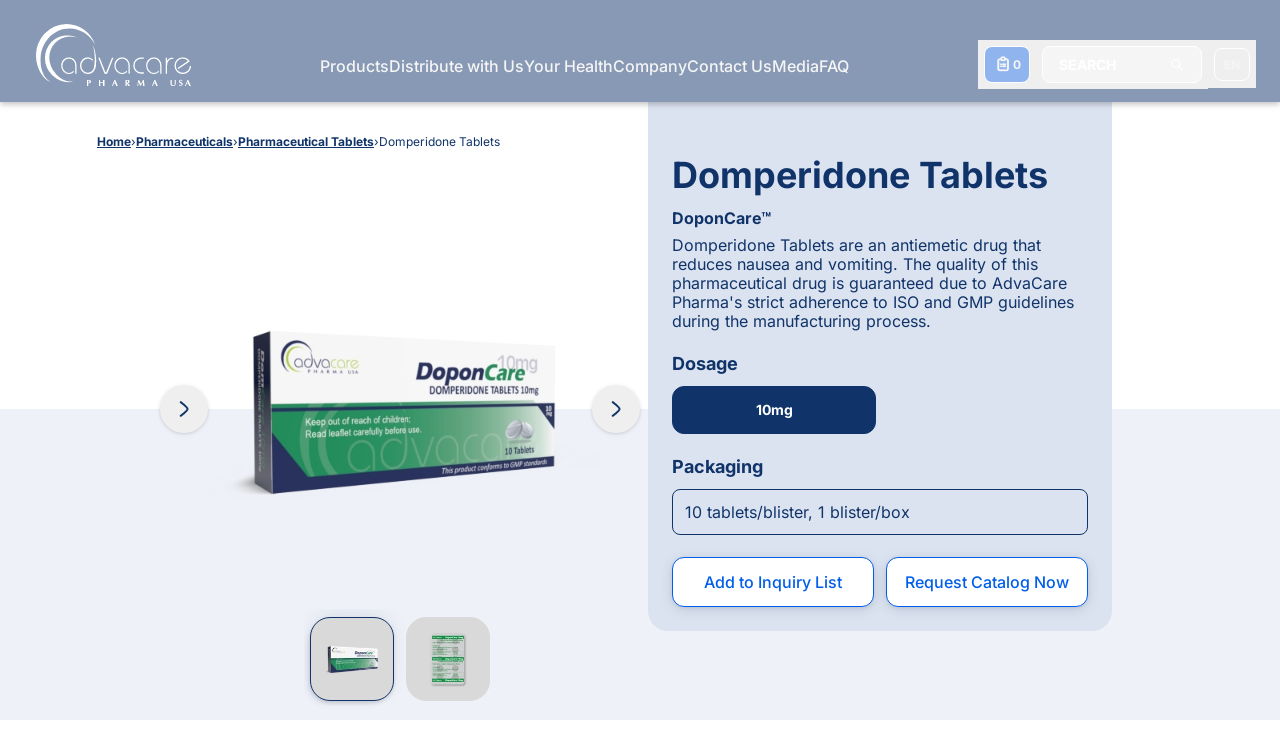

--- FILE ---
content_type: text/html; charset=UTF-8
request_url: https://www.advacarepharma.com/en/pharmaceuticals/domperidone-tablets
body_size: 57721
content:
<!DOCTYPE html><html lang="en"><head><meta charSet="utf-8"/><meta http-equiv="x-ua-compatible" content="ie=edge"/><meta name="viewport" content="width=device-width, initial-scale=1, shrink-to-fit=no"/><meta name="generator" content="Gatsby 5.13.3"/><meta name="theme-color" content="#10346A"/><meta name="description" content="Domperidone Tablets are a drug used for the short-term treatment of nausea and vomiting. It is also prescribed to treat stomach pain in palliative cares." data-gatsby-head="true"/><meta property="og:locale" content="en_US" data-gatsby-head="true"/><meta property="og:locale:alternate" content="en_US" data-gatsby-head="true"/><meta property="og:locale:alternate" content="es_ES" data-gatsby-head="true"/><meta property="og:locale:alternate" content="fr_FR" data-gatsby-head="true"/><meta name="robots" content="index" data-gatsby-head="true"/><meta name="robots" content="follow" data-gatsby-head="true"/><meta property="og:type" content="article" data-gatsby-head="true"/><meta property="og:title" content="Domperidone Tablets – Manufacturer | AdvaCare Pharma" data-gatsby-head="true"/><meta property="og:description" content="Domperidone Tablets are a drug used for the short-term treatment of nausea and vomiting. It is also prescribed to treat stomach pain in palliative cares." data-gatsby-head="true"/><meta property="og:url" content="/en/pharmaceuticals/domperidone-tablets" data-gatsby-head="true"/><meta property="og:site_name" content="AdvaCare Pharma" data-gatsby-head="true"/><meta property="article:publisher" content="https://www.facebook.com/AdvaCarePharmaUSA/" data-gatsby-head="true"/><meta property="og:image" content="https://www.advacarepharma.com/static/861f76a491c52e1ec3b9294f81e40e65/domperidone-tablets-box.png" data-gatsby-head="true"/><meta name="twitter:card" content="summary_large_image" data-gatsby-head="true"/><style data-href="/styles.976174c7c231d9af2d84.css" data-identity="gatsby-global-css">.CapabilityVector-module--capabilityGear--9421d{animation-duration:15.5s;animation-iteration-count:infinite;animation-name:CapabilityVector-module--ckw--7cf44;animation-play-state:paused;transform-origin:67px 49px}@keyframes CapabilityVector-module--ckw--7cf44{0%{transform:rotate(0deg)}to{transform:rotate(1turn)}}:root{--toastify-color-light:#fff;--toastify-color-dark:#121212;--toastify-color-info:#3498db;--toastify-color-success:#07bc0c;--toastify-color-warning:#f1c40f;--toastify-color-error:#e74c3c;--toastify-color-transparent:hsla(0,0%,100%,.7);--toastify-icon-color-info:var(--toastify-color-info);--toastify-icon-color-success:var(--toastify-color-success);--toastify-icon-color-warning:var(--toastify-color-warning);--toastify-icon-color-error:var(--toastify-color-error);--toastify-toast-width:320px;--toastify-toast-background:#fff;--toastify-toast-min-height:64px;--toastify-toast-max-height:800px;--toastify-font-family:sans-serif;--toastify-z-index:9999;--toastify-text-color-light:#757575;--toastify-text-color-dark:#fff;--toastify-text-color-info:#fff;--toastify-text-color-success:#fff;--toastify-text-color-warning:#fff;--toastify-text-color-error:#fff;--toastify-spinner-color:#616161;--toastify-spinner-color-empty-area:#e0e0e0;--toastify-color-progress-light:linear-gradient(90deg,#4cd964,#5ac8fa,#007aff,#34aadc,#5856d6,#ff2d55);--toastify-color-progress-dark:#bb86fc;--toastify-color-progress-info:var(--toastify-color-info);--toastify-color-progress-success:var(--toastify-color-success);--toastify-color-progress-warning:var(--toastify-color-warning);--toastify-color-progress-error:var(--toastify-color-error)}.Toastify__toast-container{box-sizing:border-box;color:#fff;padding:4px;position:fixed;-webkit-transform:translateZ(var(--toastify-z-index));width:var(--toastify-toast-width);z-index:var(--toastify-z-index)}.Toastify__toast-container--top-left{left:1em;top:1em}.Toastify__toast-container--top-center{left:50%;top:1em;transform:translateX(-50%)}.Toastify__toast-container--top-right{right:1em;top:1em}.Toastify__toast-container--bottom-left{bottom:1em;left:1em}.Toastify__toast-container--bottom-center{bottom:1em;left:50%;transform:translateX(-50%)}.Toastify__toast-container--bottom-right{bottom:1em;right:1em}@media only screen and (max-width:480px){.Toastify__toast-container{left:0;margin:0;padding:0;width:100vw}.Toastify__toast-container--top-center,.Toastify__toast-container--top-left,.Toastify__toast-container--top-right{top:0;transform:translateX(0)}.Toastify__toast-container--bottom-center,.Toastify__toast-container--bottom-left,.Toastify__toast-container--bottom-right{bottom:0;transform:translateX(0)}.Toastify__toast-container--rtl{left:auto;right:0}}.Toastify__toast{border-radius:4px;box-shadow:0 1px 10px 0 rgba(0,0,0,.1),0 2px 15px 0 rgba(0,0,0,.05);box-sizing:border-box;cursor:default;direction:ltr;display:flex;font-family:var(--toastify-font-family);justify-content:space-between;margin-bottom:1rem;max-height:var(--toastify-toast-max-height);min-height:var(--toastify-toast-min-height);overflow:hidden;padding:8px;position:relative;z-index:0}.Toastify__toast--rtl{direction:rtl}.Toastify__toast--close-on-click{cursor:pointer}.Toastify__toast-body{align-items:center;display:flex;flex:1 1 auto;margin:auto 0;padding:6px}.Toastify__toast-body>div:last-child{flex:1;word-break:break-word}.Toastify__toast-icon{display:flex;flex-shrink:0;margin-inline-end:10px;width:20px}.Toastify--animate{animation-duration:.7s;animation-fill-mode:both}.Toastify--animate-icon{animation-duration:.3s;animation-fill-mode:both}@media only screen and (max-width:480px){.Toastify__toast{border-radius:0;margin-bottom:0}}.Toastify__toast-theme--dark{background:var(--toastify-color-dark);color:var(--toastify-text-color-dark)}.Toastify__toast-theme--colored.Toastify__toast--default,.Toastify__toast-theme--light{background:var(--toastify-color-light);color:var(--toastify-text-color-light)}.Toastify__toast-theme--colored.Toastify__toast--info{background:var(--toastify-color-info);color:var(--toastify-text-color-info)}.Toastify__toast-theme--colored.Toastify__toast--success{background:var(--toastify-color-success);color:var(--toastify-text-color-success)}.Toastify__toast-theme--colored.Toastify__toast--warning{background:var(--toastify-color-warning);color:var(--toastify-text-color-warning)}.Toastify__toast-theme--colored.Toastify__toast--error{background:var(--toastify-color-error);color:var(--toastify-text-color-error)}.Toastify__progress-bar-theme--light{background:var(--toastify-color-progress-light)}.Toastify__progress-bar-theme--dark{background:var(--toastify-color-progress-dark)}.Toastify__progress-bar--info{background:var(--toastify-color-progress-info)}.Toastify__progress-bar--success{background:var(--toastify-color-progress-success)}.Toastify__progress-bar--warning{background:var(--toastify-color-progress-warning)}.Toastify__progress-bar--error{background:var(--toastify-color-progress-error)}.Toastify__progress-bar-theme--colored.Toastify__progress-bar--error,.Toastify__progress-bar-theme--colored.Toastify__progress-bar--info,.Toastify__progress-bar-theme--colored.Toastify__progress-bar--success,.Toastify__progress-bar-theme--colored.Toastify__progress-bar--warning{background:var(--toastify-color-transparent)}.Toastify__close-button{align-self:flex-start;background:transparent;border:none;color:#fff;cursor:pointer;opacity:.7;outline:none;padding:0;transition:.3s ease}.Toastify__close-button--light{color:#000;opacity:.3}.Toastify__close-button>svg{fill:currentColor;height:16px;width:14px}.Toastify__close-button:focus,.Toastify__close-button:hover{opacity:1}@keyframes Toastify__trackProgress{0%{transform:scaleX(1)}to{transform:scaleX(0)}}.Toastify__progress-bar{bottom:0;height:5px;left:0;opacity:.7;position:absolute;transform-origin:left;width:100%;z-index:var(--toastify-z-index)}.Toastify__progress-bar--animated{animation:Toastify__trackProgress linear 1 forwards}.Toastify__progress-bar--controlled{transition:transform .2s}.Toastify__progress-bar--rtl{left:auto;right:0;transform-origin:right}.Toastify__spinner{animation:Toastify__spin .65s linear infinite;border:2px solid;border-color:var(--toastify-spinner-color-empty-area);border-radius:100%;border-right-color:var(--toastify-spinner-color);box-sizing:border-box;height:20px;width:20px}@keyframes Toastify__bounceInRight{0%,60%,75%,90%,to{animation-timing-function:cubic-bezier(.215,.61,.355,1)}0%{opacity:0;transform:translate3d(3000px,0,0)}60%{opacity:1;transform:translate3d(-25px,0,0)}75%{transform:translate3d(10px,0,0)}90%{transform:translate3d(-5px,0,0)}to{transform:none}}@keyframes Toastify__bounceOutRight{20%{opacity:1;transform:translate3d(-20px,0,0)}to{opacity:0;transform:translate3d(2000px,0,0)}}@keyframes Toastify__bounceInLeft{0%,60%,75%,90%,to{animation-timing-function:cubic-bezier(.215,.61,.355,1)}0%{opacity:0;transform:translate3d(-3000px,0,0)}60%{opacity:1;transform:translate3d(25px,0,0)}75%{transform:translate3d(-10px,0,0)}90%{transform:translate3d(5px,0,0)}to{transform:none}}@keyframes Toastify__bounceOutLeft{20%{opacity:1;transform:translate3d(20px,0,0)}to{opacity:0;transform:translate3d(-2000px,0,0)}}@keyframes Toastify__bounceInUp{0%,60%,75%,90%,to{animation-timing-function:cubic-bezier(.215,.61,.355,1)}0%{opacity:0;transform:translate3d(0,3000px,0)}60%{opacity:1;transform:translate3d(0,-20px,0)}75%{transform:translate3d(0,10px,0)}90%{transform:translate3d(0,-5px,0)}to{transform:translateZ(0)}}@keyframes Toastify__bounceOutUp{20%{transform:translate3d(0,-10px,0)}40%,45%{opacity:1;transform:translate3d(0,20px,0)}to{opacity:0;transform:translate3d(0,-2000px,0)}}@keyframes Toastify__bounceInDown{0%,60%,75%,90%,to{animation-timing-function:cubic-bezier(.215,.61,.355,1)}0%{opacity:0;transform:translate3d(0,-3000px,0)}60%{opacity:1;transform:translate3d(0,25px,0)}75%{transform:translate3d(0,-10px,0)}90%{transform:translate3d(0,5px,0)}to{transform:none}}@keyframes Toastify__bounceOutDown{20%{transform:translate3d(0,10px,0)}40%,45%{opacity:1;transform:translate3d(0,-20px,0)}to{opacity:0;transform:translate3d(0,2000px,0)}}.Toastify__bounce-enter--bottom-left,.Toastify__bounce-enter--top-left{animation-name:Toastify__bounceInLeft}.Toastify__bounce-enter--bottom-right,.Toastify__bounce-enter--top-right{animation-name:Toastify__bounceInRight}.Toastify__bounce-enter--top-center{animation-name:Toastify__bounceInDown}.Toastify__bounce-enter--bottom-center{animation-name:Toastify__bounceInUp}.Toastify__bounce-exit--bottom-left,.Toastify__bounce-exit--top-left{animation-name:Toastify__bounceOutLeft}.Toastify__bounce-exit--bottom-right,.Toastify__bounce-exit--top-right{animation-name:Toastify__bounceOutRight}.Toastify__bounce-exit--top-center{animation-name:Toastify__bounceOutUp}.Toastify__bounce-exit--bottom-center{animation-name:Toastify__bounceOutDown}@keyframes Toastify__zoomIn{0%{opacity:0;transform:scale3d(.3,.3,.3)}50%{opacity:1}}@keyframes Toastify__zoomOut{0%{opacity:1}50%{opacity:0;transform:scale3d(.3,.3,.3)}to{opacity:0}}.Toastify__zoom-enter{animation-name:Toastify__zoomIn}.Toastify__zoom-exit{animation-name:Toastify__zoomOut}@keyframes Toastify__flipIn{0%{animation-timing-function:ease-in;opacity:0;transform:perspective(400px) rotateX(90deg)}40%{animation-timing-function:ease-in;transform:perspective(400px) rotateX(-20deg)}60%{opacity:1;transform:perspective(400px) rotateX(10deg)}80%{transform:perspective(400px) rotateX(-5deg)}to{transform:perspective(400px)}}@keyframes Toastify__flipOut{0%{transform:perspective(400px)}30%{opacity:1;transform:perspective(400px) rotateX(-20deg)}to{opacity:0;transform:perspective(400px) rotateX(90deg)}}.Toastify__flip-enter{animation-name:Toastify__flipIn}.Toastify__flip-exit{animation-name:Toastify__flipOut}@keyframes Toastify__slideInRight{0%{transform:translate3d(110%,0,0);visibility:visible}to{transform:translateZ(0)}}@keyframes Toastify__slideInLeft{0%{transform:translate3d(-110%,0,0);visibility:visible}to{transform:translateZ(0)}}@keyframes Toastify__slideInUp{0%{transform:translate3d(0,110%,0);visibility:visible}to{transform:translateZ(0)}}@keyframes Toastify__slideInDown{0%{transform:translate3d(0,-110%,0);visibility:visible}to{transform:translateZ(0)}}@keyframes Toastify__slideOutRight{0%{transform:translateZ(0)}to{transform:translate3d(110%,0,0);visibility:hidden}}@keyframes Toastify__slideOutLeft{0%{transform:translateZ(0)}to{transform:translate3d(-110%,0,0);visibility:hidden}}@keyframes Toastify__slideOutDown{0%{transform:translateZ(0)}to{transform:translate3d(0,500px,0);visibility:hidden}}@keyframes Toastify__slideOutUp{0%{transform:translateZ(0)}to{transform:translate3d(0,-500px,0);visibility:hidden}}.Toastify__slide-enter--bottom-left,.Toastify__slide-enter--top-left{animation-name:Toastify__slideInLeft}.Toastify__slide-enter--bottom-right,.Toastify__slide-enter--top-right{animation-name:Toastify__slideInRight}.Toastify__slide-enter--top-center{animation-name:Toastify__slideInDown}.Toastify__slide-enter--bottom-center{animation-name:Toastify__slideInUp}.Toastify__slide-exit--bottom-left,.Toastify__slide-exit--top-left{animation-name:Toastify__slideOutLeft}.Toastify__slide-exit--bottom-right,.Toastify__slide-exit--top-right{animation-name:Toastify__slideOutRight}.Toastify__slide-exit--top-center{animation-name:Toastify__slideOutUp}.Toastify__slide-exit--bottom-center{animation-name:Toastify__slideOutDown}@keyframes Toastify__spin{0%{transform:rotate(0deg)}to{transform:rotate(1turn)}}@font-face{font-display:swap;font-family:Inter Variable;font-style:normal;font-weight:100 900;src:url(https://cdn.jsdelivr.net/fontsource/fonts/inter:vf@latest/latin-wght-normal.woff2) format("woff2-variations");unicode-range:u+00??,u+0131,u+0152-0153,u+02bb-02bc,u+02c6,u+02da,u+02dc,u+0304,u+0308,u+0329,u+2000-206f,u+2074,u+20ac,u+2122,u+2191,u+2193,u+2212,u+2215,u+feff,u+fffd}@font-face{font-display:swap;font-family:Poppins;font-style:normal;font-weight:100;src:url(https://cdn.jsdelivr.net/fontsource/fonts/poppins@latest/latin-100-normal.woff2) format("woff2"),url(https://cdn.jsdelivr.net/fontsource/fonts/poppins@latest/latin-100-normal.woff) format("woff");unicode-range:u+00??,u+0131,u+0152-0153,u+02bb-02bc,u+02c6,u+02da,u+02dc,u+0304,u+0308,u+0329,u+2000-206f,u+2074,u+20ac,u+2122,u+2191,u+2193,u+2212,u+2215,u+feff,u+fffd}@font-face{font-display:swap;font-family:Poppins;font-style:normal;font-weight:200;src:url(https://cdn.jsdelivr.net/fontsource/fonts/poppins@latest/latin-200-normal.woff2) format("woff2"),url(https://cdn.jsdelivr.net/fontsource/fonts/poppins@latest/latin-200-normal.woff) format("woff");unicode-range:u+00??,u+0131,u+0152-0153,u+02bb-02bc,u+02c6,u+02da,u+02dc,u+0304,u+0308,u+0329,u+2000-206f,u+2074,u+20ac,u+2122,u+2191,u+2193,u+2212,u+2215,u+feff,u+fffd}@font-face{font-display:swap;font-family:Poppins;font-style:normal;font-weight:300;src:url(https://cdn.jsdelivr.net/fontsource/fonts/poppins@latest/latin-300-normal.woff2) format("woff2"),url(https://cdn.jsdelivr.net/fontsource/fonts/poppins@latest/latin-300-normal.woff) format("woff");unicode-range:u+00??,u+0131,u+0152-0153,u+02bb-02bc,u+02c6,u+02da,u+02dc,u+0304,u+0308,u+0329,u+2000-206f,u+2074,u+20ac,u+2122,u+2191,u+2193,u+2212,u+2215,u+feff,u+fffd}@font-face{font-display:swap;font-family:Poppins;font-style:normal;font-weight:400;src:url(https://cdn.jsdelivr.net/fontsource/fonts/poppins@latest/latin-400-normal.woff2) format("woff2"),url(https://cdn.jsdelivr.net/fontsource/fonts/poppins@latest/latin-400-normal.woff) format("woff");unicode-range:u+00??,u+0131,u+0152-0153,u+02bb-02bc,u+02c6,u+02da,u+02dc,u+0304,u+0308,u+0329,u+2000-206f,u+2074,u+20ac,u+2122,u+2191,u+2193,u+2212,u+2215,u+feff,u+fffd}@font-face{font-display:swap;font-family:Poppins;font-style:normal;font-weight:500;src:url(https://cdn.jsdelivr.net/fontsource/fonts/poppins@latest/latin-500-normal.woff2) format("woff2"),url(https://cdn.jsdelivr.net/fontsource/fonts/poppins@latest/latin-500-normal.woff) format("woff");unicode-range:u+00??,u+0131,u+0152-0153,u+02bb-02bc,u+02c6,u+02da,u+02dc,u+0304,u+0308,u+0329,u+2000-206f,u+2074,u+20ac,u+2122,u+2191,u+2193,u+2212,u+2215,u+feff,u+fffd}@font-face{font-display:swap;font-family:Poppins;font-style:normal;font-weight:600;src:url(https://cdn.jsdelivr.net/fontsource/fonts/poppins@latest/latin-600-normal.woff2) format("woff2"),url(https://cdn.jsdelivr.net/fontsource/fonts/poppins@latest/latin-600-normal.woff) format("woff");unicode-range:u+00??,u+0131,u+0152-0153,u+02bb-02bc,u+02c6,u+02da,u+02dc,u+0304,u+0308,u+0329,u+2000-206f,u+2074,u+20ac,u+2122,u+2191,u+2193,u+2212,u+2215,u+feff,u+fffd}@font-face{font-display:swap;font-family:Poppins;font-style:normal;font-weight:700;src:url(https://cdn.jsdelivr.net/fontsource/fonts/poppins@latest/latin-700-normal.woff2) format("woff2"),url(https://cdn.jsdelivr.net/fontsource/fonts/poppins@latest/latin-700-normal.woff) format("woff");unicode-range:u+00??,u+0131,u+0152-0153,u+02bb-02bc,u+02c6,u+02da,u+02dc,u+0304,u+0308,u+0329,u+2000-206f,u+2074,u+20ac,u+2122,u+2191,u+2193,u+2212,u+2215,u+feff,u+fffd}@font-face{font-display:swap;font-family:Poppins;font-style:normal;font-weight:800;src:url(https://cdn.jsdelivr.net/fontsource/fonts/poppins@latest/latin-800-normal.woff2) format("woff2"),url(https://cdn.jsdelivr.net/fontsource/fonts/poppins@latest/latin-800-normal.woff) format("woff");unicode-range:u+00??,u+0131,u+0152-0153,u+02bb-02bc,u+02c6,u+02da,u+02dc,u+0304,u+0308,u+0329,u+2000-206f,u+2074,u+20ac,u+2122,u+2191,u+2193,u+2212,u+2215,u+feff,u+fffd}@font-face{font-display:swap;font-family:Poppins;font-style:normal;font-weight:900;src:url(https://cdn.jsdelivr.net/fontsource/fonts/poppins@latest/latin-900-normal.woff2) format("woff2"),url(https://cdn.jsdelivr.net/fontsource/fonts/poppins@latest/latin-900-normal.woff) format("woff");unicode-range:u+00??,u+0131,u+0152-0153,u+02bb-02bc,u+02c6,u+02da,u+02dc,u+0304,u+0308,u+0329,u+2000-206f,u+2074,u+20ac,u+2122,u+2191,u+2193,u+2212,u+2215,u+feff,u+fffd}@font-face{font-display:swap;font-family:IBM Plex Sans;font-style:normal;font-weight:100;src:url(https://cdn.jsdelivr.net/fontsource/fonts/ibm-plex-sans@latest/latin-100-normal.woff2) format("woff2"),url(https://cdn.jsdelivr.net/fontsource/fonts/ibm-plex-sans@latest/latin-100-normal.woff) format("woff");unicode-range:u+00??,u+0131,u+0152-0153,u+02bb-02bc,u+02c6,u+02da,u+02dc,u+0304,u+0308,u+0329,u+2000-206f,u+2074,u+20ac,u+2122,u+2191,u+2193,u+2212,u+2215,u+feff,u+fffd}@font-face{font-display:swap;font-family:IBM Plex Sans;font-style:normal;font-weight:200;src:url(https://cdn.jsdelivr.net/fontsource/fonts/ibm-plex-sans@latest/latin-200-normal.woff2) format("woff2"),url(https://cdn.jsdelivr.net/fontsource/fonts/ibm-plex-sans@latest/latin-200-normal.woff) format("woff");unicode-range:u+00??,u+0131,u+0152-0153,u+02bb-02bc,u+02c6,u+02da,u+02dc,u+0304,u+0308,u+0329,u+2000-206f,u+2074,u+20ac,u+2122,u+2191,u+2193,u+2212,u+2215,u+feff,u+fffd}@font-face{font-display:swap;font-family:IBM Plex Sans;font-style:normal;font-weight:300;src:url(https://cdn.jsdelivr.net/fontsource/fonts/ibm-plex-sans@latest/latin-300-normal.woff2) format("woff2"),url(https://cdn.jsdelivr.net/fontsource/fonts/ibm-plex-sans@latest/latin-300-normal.woff) format("woff");unicode-range:u+00??,u+0131,u+0152-0153,u+02bb-02bc,u+02c6,u+02da,u+02dc,u+0304,u+0308,u+0329,u+2000-206f,u+2074,u+20ac,u+2122,u+2191,u+2193,u+2212,u+2215,u+feff,u+fffd}@font-face{font-display:swap;font-family:IBM Plex Sans;font-style:normal;font-weight:400;src:url(https://cdn.jsdelivr.net/fontsource/fonts/ibm-plex-sans@latest/latin-400-normal.woff2) format("woff2"),url(https://cdn.jsdelivr.net/fontsource/fonts/ibm-plex-sans@latest/latin-400-normal.woff) format("woff");unicode-range:u+00??,u+0131,u+0152-0153,u+02bb-02bc,u+02c6,u+02da,u+02dc,u+0304,u+0308,u+0329,u+2000-206f,u+2074,u+20ac,u+2122,u+2191,u+2193,u+2212,u+2215,u+feff,u+fffd}@font-face{font-display:swap;font-family:IBM Plex Sans;font-style:normal;font-weight:500;src:url(https://cdn.jsdelivr.net/fontsource/fonts/ibm-plex-sans@latest/latin-500-normal.woff2) format("woff2"),url(https://cdn.jsdelivr.net/fontsource/fonts/ibm-plex-sans@latest/latin-500-normal.woff) format("woff");unicode-range:u+00??,u+0131,u+0152-0153,u+02bb-02bc,u+02c6,u+02da,u+02dc,u+0304,u+0308,u+0329,u+2000-206f,u+2074,u+20ac,u+2122,u+2191,u+2193,u+2212,u+2215,u+feff,u+fffd}@font-face{font-display:swap;font-family:IBM Plex Sans;font-style:normal;font-weight:600;src:url(https://cdn.jsdelivr.net/fontsource/fonts/ibm-plex-sans@latest/latin-600-normal.woff2) format("woff2"),url(https://cdn.jsdelivr.net/fontsource/fonts/ibm-plex-sans@latest/latin-600-normal.woff) format("woff");unicode-range:u+00??,u+0131,u+0152-0153,u+02bb-02bc,u+02c6,u+02da,u+02dc,u+0304,u+0308,u+0329,u+2000-206f,u+2074,u+20ac,u+2122,u+2191,u+2193,u+2212,u+2215,u+feff,u+fffd}@font-face{font-display:swap;font-family:IBM Plex Sans;font-style:normal;font-weight:700;src:url(https://cdn.jsdelivr.net/fontsource/fonts/ibm-plex-sans@latest/latin-700-normal.woff2) format("woff2"),url(https://cdn.jsdelivr.net/fontsource/fonts/ibm-plex-sans@latest/latin-700-normal.woff) format("woff");unicode-range:u+00??,u+0131,u+0152-0153,u+02bb-02bc,u+02c6,u+02da,u+02dc,u+0304,u+0308,u+0329,u+2000-206f,u+2074,u+20ac,u+2122,u+2191,u+2193,u+2212,u+2215,u+feff,u+fffd}@font-face{font-display:swap;font-family:Montserrat;font-style:normal;font-weight:100;src:url(https://cdn.jsdelivr.net/fontsource/fonts/montserrat@latest/latin-100-normal.woff2) format("woff2"),url(https://cdn.jsdelivr.net/fontsource/fonts/montserrat@latest/latin-100-normal.woff) format("woff");unicode-range:u+00??,u+0131,u+0152-0153,u+02bb-02bc,u+02c6,u+02da,u+02dc,u+0304,u+0308,u+0329,u+2000-206f,u+2074,u+20ac,u+2122,u+2191,u+2193,u+2212,u+2215,u+feff,u+fffd}@font-face{font-display:swap;font-family:Montserrat;font-style:normal;font-weight:200;src:url(https://cdn.jsdelivr.net/fontsource/fonts/montserrat@latest/latin-200-normal.woff2) format("woff2"),url(https://cdn.jsdelivr.net/fontsource/fonts/montserrat@latest/latin-200-normal.woff) format("woff");unicode-range:u+00??,u+0131,u+0152-0153,u+02bb-02bc,u+02c6,u+02da,u+02dc,u+0304,u+0308,u+0329,u+2000-206f,u+2074,u+20ac,u+2122,u+2191,u+2193,u+2212,u+2215,u+feff,u+fffd}@font-face{font-display:swap;font-family:Montserrat;font-style:normal;font-weight:300;src:url(https://cdn.jsdelivr.net/fontsource/fonts/montserrat@latest/latin-300-normal.woff2) format("woff2"),url(https://cdn.jsdelivr.net/fontsource/fonts/montserrat@latest/latin-300-normal.woff) format("woff");unicode-range:u+00??,u+0131,u+0152-0153,u+02bb-02bc,u+02c6,u+02da,u+02dc,u+0304,u+0308,u+0329,u+2000-206f,u+2074,u+20ac,u+2122,u+2191,u+2193,u+2212,u+2215,u+feff,u+fffd}@font-face{font-display:swap;font-family:Montserrat;font-style:normal;font-weight:400;src:url(https://cdn.jsdelivr.net/fontsource/fonts/montserrat@latest/latin-400-normal.woff2) format("woff2"),url(https://cdn.jsdelivr.net/fontsource/fonts/montserrat@latest/latin-400-normal.woff) format("woff");unicode-range:u+00??,u+0131,u+0152-0153,u+02bb-02bc,u+02c6,u+02da,u+02dc,u+0304,u+0308,u+0329,u+2000-206f,u+2074,u+20ac,u+2122,u+2191,u+2193,u+2212,u+2215,u+feff,u+fffd}@font-face{font-display:swap;font-family:Montserrat;font-style:normal;font-weight:500;src:url(https://cdn.jsdelivr.net/fontsource/fonts/montserrat@latest/latin-500-normal.woff2) format("woff2"),url(https://cdn.jsdelivr.net/fontsource/fonts/montserrat@latest/latin-500-normal.woff) format("woff");unicode-range:u+00??,u+0131,u+0152-0153,u+02bb-02bc,u+02c6,u+02da,u+02dc,u+0304,u+0308,u+0329,u+2000-206f,u+2074,u+20ac,u+2122,u+2191,u+2193,u+2212,u+2215,u+feff,u+fffd}@font-face{font-display:swap;font-family:Montserrat;font-style:normal;font-weight:600;src:url(https://cdn.jsdelivr.net/fontsource/fonts/montserrat@latest/latin-600-normal.woff2) format("woff2"),url(https://cdn.jsdelivr.net/fontsource/fonts/montserrat@latest/latin-600-normal.woff) format("woff");unicode-range:u+00??,u+0131,u+0152-0153,u+02bb-02bc,u+02c6,u+02da,u+02dc,u+0304,u+0308,u+0329,u+2000-206f,u+2074,u+20ac,u+2122,u+2191,u+2193,u+2212,u+2215,u+feff,u+fffd}@font-face{font-display:swap;font-family:Montserrat;font-style:normal;font-weight:700;src:url(https://cdn.jsdelivr.net/fontsource/fonts/montserrat@latest/latin-700-normal.woff2) format("woff2"),url(https://cdn.jsdelivr.net/fontsource/fonts/montserrat@latest/latin-700-normal.woff) format("woff");unicode-range:u+00??,u+0131,u+0152-0153,u+02bb-02bc,u+02c6,u+02da,u+02dc,u+0304,u+0308,u+0329,u+2000-206f,u+2074,u+20ac,u+2122,u+2191,u+2193,u+2212,u+2215,u+feff,u+fffd}@font-face{font-display:swap;font-family:Montserrat;font-style:normal;font-weight:800;src:url(https://cdn.jsdelivr.net/fontsource/fonts/montserrat@latest/latin-800-normal.woff2) format("woff2"),url(https://cdn.jsdelivr.net/fontsource/fonts/montserrat@latest/latin-800-normal.woff) format("woff");unicode-range:u+00??,u+0131,u+0152-0153,u+02bb-02bc,u+02c6,u+02da,u+02dc,u+0304,u+0308,u+0329,u+2000-206f,u+2074,u+20ac,u+2122,u+2191,u+2193,u+2212,u+2215,u+feff,u+fffd}@font-face{font-display:swap;font-family:Montserrat;font-style:normal;font-weight:900;src:url(https://cdn.jsdelivr.net/fontsource/fonts/montserrat@latest/latin-900-normal.woff2) format("woff2"),url(https://cdn.jsdelivr.net/fontsource/fonts/montserrat@latest/latin-900-normal.woff) format("woff");unicode-range:u+00??,u+0131,u+0152-0153,u+02bb-02bc,u+02c6,u+02da,u+02dc,u+0304,u+0308,u+0329,u+2000-206f,u+2074,u+20ac,u+2122,u+2191,u+2193,u+2212,u+2215,u+feff,u+fffd}@font-face{font-family:ac-icons;font-style:normal;font-weight:400;src:url(/static/ac-icons-ecb48bd4555ebcff0265b4e40848f0a4.eot);src:url(/static/ac-icons-ecb48bd4555ebcff0265b4e40848f0a4.eot#iefix) format("embedded-opentype"),url([data-uri]) format("woff2"),url(/static/ac-icons-0f285b5eb07d7cb94c7d91395a6a7c59.ttf) format("truetype"),url(/static/ac-icons-f8ddeb1f24c034c325ef76a99e873b3e.svg#ac-icons) format("svg")}[class*=" icon-"]:before,[class^=icon-]:before{speak:never;-webkit-font-smoothing:antialiased;-moz-osx-font-smoothing:grayscale;display:inline-block;font-family:ac-icons;font-style:normal;font-variant:normal;font-weight:400;line-height:1em;margin-left:.2em;margin-right:.2em;text-align:center;text-decoration:inherit;text-transform:none;width:1em}.icon-spin:before{content:"\e800"}.icon-pause:before{content:"\e801"}.icon-replay:before{content:"\e802"}.icon-play:before{content:"\e803"}.icon-media-button-bg:before{content:"\e804"}.icon-contact:before{content:"\e805"}.icon-right:before{content:"\e806"}.icon-chat:before{content:"\e807"}.icon-clipboard:before{content:"\e808"}.icon-search:before{content:"\e809"}.icon-quote-left:before{content:"\e80a"}.icon-up:before{content:"\e80b"}.icon-cancel:before{content:"\e80c"}.icon-share:before{content:"\e80d"}.icon-skype-outline:before{content:"\e80e"}.icon-telegram:before{content:"\e80f"}.icon-facebook-messenger:before{content:"\e810"}.icon-mail:before{content:"\e811"}.icon-angle-right:before{content:"\e812"}.icon-blockquote-open:before{content:"\e813"}.icon-blockquote-close:before{content:"\e814"}.icon-triangle-rounded:before{content:"\e815"}.icon-spin6:before{content:"\e839"}.icon-docs:before{content:"\f0c5"}.icon-linkedin:before{content:"\f0e1"}.icon-angle-double-left:before{content:"\f100"}.icon-angle-left:before{content:"\f104"}.icon-icon-right:before{content:"\f105"}.icon-instagram:before{content:"\f16d"}.icon-whatsapp:before{content:"\f232"}.icon-twitter:before{content:"\f309"}.icon-facebook:before{content:"\f30c"}.icon-facebook-circled:before{content:"\f30d"}*,:after,:before{--tw-border-spacing-x:0;--tw-border-spacing-y:0;--tw-pan-x: ;--tw-pan-y: ;--tw-pinch-zoom: ;--tw-scroll-snap-strictness:proximity;--tw-gradient-from-position: ;--tw-gradient-via-position: ;--tw-gradient-to-position: ;--tw-ordinal: ;--tw-slashed-zero: ;--tw-numeric-figure: ;--tw-numeric-spacing: ;--tw-numeric-fraction: ;--tw-ring-inset: ;--tw-ring-offset-width:0px;--tw-ring-offset-color:#fff;--tw-ring-color:rgba(59,130,246,.5);--tw-ring-offset-shadow:0 0 #0000;--tw-ring-shadow:0 0 #0000;--tw-shadow:0 0 #0000;--tw-shadow-colored:0 0 #0000;--tw-blur: ;--tw-brightness: ;--tw-contrast: ;--tw-grayscale: ;--tw-hue-rotate: ;--tw-invert: ;--tw-saturate: ;--tw-sepia: ;--tw-drop-shadow: ;--tw-backdrop-blur: ;--tw-backdrop-brightness: ;--tw-backdrop-contrast: ;--tw-backdrop-grayscale: ;--tw-backdrop-hue-rotate: ;--tw-backdrop-invert: ;--tw-backdrop-opacity: ;--tw-backdrop-saturate: ;--tw-backdrop-sepia: ;--tw-contain-size: ;--tw-contain-layout: ;--tw-contain-paint: ;--tw-contain-style: ;--tw-perspective:none;--tw-translate-x:0;--tw-translate-y:0;--tw-translate-z:0;--tw-rotate-x:0;--tw-rotate-y:0;--tw-rotate-z:0;--tw-skew-x:0;--tw-skew-y:0;--tw-scale-x:1;--tw-scale-y:1;--tw-scale-z:1}::backdrop{--tw-border-spacing-x:0;--tw-border-spacing-y:0;--tw-pan-x: ;--tw-pan-y: ;--tw-pinch-zoom: ;--tw-scroll-snap-strictness:proximity;--tw-gradient-from-position: ;--tw-gradient-via-position: ;--tw-gradient-to-position: ;--tw-ordinal: ;--tw-slashed-zero: ;--tw-numeric-figure: ;--tw-numeric-spacing: ;--tw-numeric-fraction: ;--tw-ring-inset: ;--tw-ring-offset-width:0px;--tw-ring-offset-color:#fff;--tw-ring-color:rgba(59,130,246,.5);--tw-ring-offset-shadow:0 0 #0000;--tw-ring-shadow:0 0 #0000;--tw-shadow:0 0 #0000;--tw-shadow-colored:0 0 #0000;--tw-blur: ;--tw-brightness: ;--tw-contrast: ;--tw-grayscale: ;--tw-hue-rotate: ;--tw-invert: ;--tw-saturate: ;--tw-sepia: ;--tw-drop-shadow: ;--tw-backdrop-blur: ;--tw-backdrop-brightness: ;--tw-backdrop-contrast: ;--tw-backdrop-grayscale: ;--tw-backdrop-hue-rotate: ;--tw-backdrop-invert: ;--tw-backdrop-opacity: ;--tw-backdrop-saturate: ;--tw-backdrop-sepia: ;--tw-contain-size: ;--tw-contain-layout: ;--tw-contain-paint: ;--tw-contain-style: ;--tw-perspective:none;--tw-translate-x:0;--tw-translate-y:0;--tw-translate-z:0;--tw-rotate-x:0;--tw-rotate-y:0;--tw-rotate-z:0;--tw-skew-x:0;--tw-skew-y:0;--tw-scale-x:1;--tw-scale-y:1;--tw-scale-z:1}/*
! tailwindcss v3.4.15 | MIT License | https://tailwindcss.com
*/*,:after,:before{border:0 solid;box-sizing:border-box}:after,:before{--tw-content:""}:host,html{-webkit-text-size-adjust:100%;font-feature-settings:normal;-webkit-tap-highlight-color:transparent;font-family:ui-sans-serif,system-ui,sans-serif,Apple Color Emoji,Segoe UI Emoji,Segoe UI Symbol,Noto Color Emoji;font-variation-settings:normal;line-height:1.5;-moz-tab-size:4;-o-tab-size:4;tab-size:4}body{line-height:inherit;margin:0}hr{border-top-width:1px;color:inherit;height:0}abbr:where([title]){-webkit-text-decoration:underline dotted;text-decoration:underline dotted}h1,h2,h3,h4,h5,h6{font-size:inherit;font-weight:inherit}a{color:inherit;text-decoration:inherit}b,strong{font-weight:bolder}code,kbd,pre,samp{font-feature-settings:normal;font-family:ui-monospace,SFMono-Regular,Menlo,Monaco,Consolas,Liberation Mono,Courier New,monospace;font-size:1em;font-variation-settings:normal}small{font-size:80%}sub,sup{font-size:75%;line-height:0;position:relative;vertical-align:baseline}sub{bottom:-.25em}sup{top:-.5em}table{border-collapse:collapse;border-color:inherit;text-indent:0}button,input,optgroup,select,textarea{font-feature-settings:inherit;color:inherit;font-family:inherit;font-size:100%;font-variation-settings:inherit;font-weight:inherit;letter-spacing:inherit;line-height:inherit;margin:0;padding:0}button,select{text-transform:none}button,input:where([type=button]),input:where([type=reset]),input:where([type=submit]){-webkit-appearance:button;background-color:transparent;background-image:none}:-moz-focusring{outline:auto}:-moz-ui-invalid{box-shadow:none}progress{vertical-align:baseline}::-webkit-inner-spin-button,::-webkit-outer-spin-button{height:auto}[type=search]{-webkit-appearance:textfield;outline-offset:-2px}::-webkit-search-decoration{-webkit-appearance:none}::-webkit-file-upload-button{-webkit-appearance:button;font:inherit}summary{display:list-item}blockquote,dd,dl,figure,h1,h2,h3,h4,h5,h6,hr,p,pre{margin:0}fieldset{margin:0}fieldset,legend{padding:0}menu,ol,ul{list-style:none;margin:0;padding:0}dialog{padding:0}textarea{resize:vertical}input::-moz-placeholder,textarea::-moz-placeholder{color:#9ca3af}input::placeholder,textarea::placeholder{color:#9ca3af}[role=button],button{cursor:pointer}:disabled{cursor:default}audio,canvas,embed,iframe,img,object,svg,video{display:block;vertical-align:middle}img,video{height:auto;max-width:100%}[hidden]:where(:not([hidden=until-found])){display:none}[multiple],[type=date],[type=datetime-local],[type=email],[type=month],[type=number],[type=password],[type=search],[type=tel],[type=text],[type=time],[type=url],[type=week],input:where(:not([type])),select,textarea{--tw-shadow:0 0 #0000;-webkit-appearance:none;-moz-appearance:none;appearance:none;background-color:#fff;border-color:#6b7280;border-radius:0;border-width:1px;font-size:1rem;line-height:1.5rem;padding:.5rem .75rem}[multiple]:focus,[type=date]:focus,[type=datetime-local]:focus,[type=email]:focus,[type=month]:focus,[type=number]:focus,[type=password]:focus,[type=search]:focus,[type=tel]:focus,[type=text]:focus,[type=time]:focus,[type=url]:focus,[type=week]:focus,input:where(:not([type])):focus,select:focus,textarea:focus{--tw-ring-inset:var(--tw-empty,/*!*/ /*!*/);--tw-ring-offset-width:0px;--tw-ring-offset-color:#fff;--tw-ring-color:#2563eb;--tw-ring-offset-shadow:var(--tw-ring-inset) 0 0 0 var(--tw-ring-offset-width) var(--tw-ring-offset-color);--tw-ring-shadow:var(--tw-ring-inset) 0 0 0 calc(1px + var(--tw-ring-offset-width)) var(--tw-ring-color);border-color:#2563eb;box-shadow:var(--tw-ring-offset-shadow),var(--tw-ring-shadow),var(--tw-shadow);outline:2px solid transparent;outline-offset:2px}input::-moz-placeholder,textarea::-moz-placeholder{color:#6b7280;opacity:1}input::placeholder,textarea::placeholder{color:#6b7280;opacity:1}::-webkit-datetime-edit-fields-wrapper{padding:0}::-webkit-date-and-time-value{min-height:1.5em;text-align:inherit}::-webkit-datetime-edit{display:inline-flex}::-webkit-datetime-edit,::-webkit-datetime-edit-day-field,::-webkit-datetime-edit-hour-field,::-webkit-datetime-edit-meridiem-field,::-webkit-datetime-edit-millisecond-field,::-webkit-datetime-edit-minute-field,::-webkit-datetime-edit-month-field,::-webkit-datetime-edit-second-field,::-webkit-datetime-edit-year-field{padding-bottom:0;padding-top:0}select{background-image:url("data:image/svg+xml;charset=utf-8,%3Csvg xmlns='http://www.w3.org/2000/svg' fill='none' viewBox='0 0 20 20'%3E%3Cpath stroke='%236b7280' stroke-linecap='round' stroke-linejoin='round' stroke-width='1.5' d='m6 8 4 4 4-4'/%3E%3C/svg%3E");background-position:right .5rem center;background-repeat:no-repeat;background-size:1.5em 1.5em;padding-right:2.5rem;-webkit-print-color-adjust:exact;print-color-adjust:exact}[multiple],[size]:where(select:not([size="1"])){background-image:none;background-position:0 0;background-repeat:unset;background-size:initial;padding-right:.75rem;-webkit-print-color-adjust:unset;print-color-adjust:unset}[type=checkbox],[type=radio]{--tw-shadow:0 0 #0000;-webkit-appearance:none;-moz-appearance:none;appearance:none;background-color:#fff;background-origin:border-box;border-color:#6b7280;border-width:1px;color:#2563eb;display:inline-block;flex-shrink:0;height:1rem;padding:0;-webkit-print-color-adjust:exact;print-color-adjust:exact;-webkit-user-select:none;-moz-user-select:none;user-select:none;vertical-align:middle;width:1rem}[type=checkbox]{border-radius:0}[type=radio]{border-radius:100%}[type=checkbox]:focus,[type=radio]:focus{--tw-ring-inset:var(--tw-empty,/*!*/ /*!*/);--tw-ring-offset-width:2px;--tw-ring-offset-color:#fff;--tw-ring-color:#2563eb;--tw-ring-offset-shadow:var(--tw-ring-inset) 0 0 0 var(--tw-ring-offset-width) var(--tw-ring-offset-color);--tw-ring-shadow:var(--tw-ring-inset) 0 0 0 calc(2px + var(--tw-ring-offset-width)) var(--tw-ring-color);box-shadow:var(--tw-ring-offset-shadow),var(--tw-ring-shadow),var(--tw-shadow);outline:2px solid transparent;outline-offset:2px}[type=checkbox]:checked,[type=radio]:checked{background-color:currentColor;background-position:50%;background-repeat:no-repeat;background-size:100% 100%;border-color:transparent}[type=checkbox]:checked{background-image:url("data:image/svg+xml;charset=utf-8,%3Csvg xmlns='http://www.w3.org/2000/svg' fill='%23fff' viewBox='0 0 16 16'%3E%3Cpath d='M12.207 4.793a1 1 0 0 1 0 1.414l-5 5a1 1 0 0 1-1.414 0l-2-2a1 1 0 0 1 1.414-1.414L6.5 9.086l4.293-4.293a1 1 0 0 1 1.414 0z'/%3E%3C/svg%3E")}@media (forced-colors:active){[type=checkbox]:checked{-webkit-appearance:auto;-moz-appearance:auto;appearance:auto}}[type=radio]:checked{background-image:url("data:image/svg+xml;charset=utf-8,%3Csvg xmlns='http://www.w3.org/2000/svg' fill='%23fff' viewBox='0 0 16 16'%3E%3Ccircle cx='8' cy='8' r='3'/%3E%3C/svg%3E")}@media (forced-colors:active){[type=radio]:checked{-webkit-appearance:auto;-moz-appearance:auto;appearance:auto}}[type=checkbox]:checked:focus,[type=checkbox]:checked:hover,[type=radio]:checked:focus,[type=radio]:checked:hover{background-color:currentColor;border-color:transparent}[type=checkbox]:indeterminate{background-color:currentColor;background-image:url("data:image/svg+xml;charset=utf-8,%3Csvg xmlns='http://www.w3.org/2000/svg' fill='none' viewBox='0 0 16 16'%3E%3Cpath stroke='%23fff' stroke-linecap='round' stroke-linejoin='round' stroke-width='2' d='M4 8h8'/%3E%3C/svg%3E");background-position:50%;background-repeat:no-repeat;background-size:100% 100%;border-color:transparent}@media (forced-colors:active){[type=checkbox]:indeterminate{-webkit-appearance:auto;-moz-appearance:auto;appearance:auto}}[type=checkbox]:indeterminate:focus,[type=checkbox]:indeterminate:hover{background-color:currentColor;border-color:transparent}[type=file]{background:unset;border-color:inherit;border-radius:0;border-width:0;font-size:unset;line-height:inherit;padding:0}[type=file]:focus{outline:1px solid ButtonText;outline:1px auto -webkit-focus-ring-color}@supports (-moz-appearance:none){*{scrollbar-color:auto;scrollbar-width:auto}}:root{--brand-1:45 87 163;--brand-2:0 94 234;--brand-3:16 52 106;--brand-4:220 227 240;--brand-5:102 139 205;--brand-6:161 181 216;--brand-7:238 241 248;--brand-8:42 44 79;--brand-9:16 52 106;--brand-10:16 52 106;--brand-11:31 54 105;--brand-12:91 144 203;--neutral-1:245 245 245;--neutral-2:217 217 217;--neutral-3:125 125 125;--accent-1:177 200 80;--accent-2:103 0 234;--accent-3:16 52 106;--white:255 255 255;--black:0 0 0;--success:40 167 69;--warning:239 141 20;--error:243 2 2;--shadow:24 39 75;--font-family:Inter Variable}.container{width:100%}@media (min-width:480px){.container{max-width:480px}}@media (min-width:640px){.container{max-width:640px}}@media (min-width:768px){.container{max-width:768px}}@media (min-width:1024px){.container{max-width:1024px}}@media (min-width:1280px){.container{max-width:1280px}}@media (min-width:1536px){.container{max-width:1536px}}.display-custom{--display-custom:block;display:var(--display-custom)}html{--tw-text-opacity:1;-webkit-font-smoothing:auto;-moz-osx-font-smoothing:auto;color:rgb(var(--brand-3)/var(--tw-text-opacity,1));font-family:var(--font-family),ui-sans-serif,system-ui,-apple-system,BlinkMacSystemFont,Segoe UI,Roboto,Helvetica Neue,Arial,Noto Sans,sans-serif,Apple Color Emoji,Segoe UI Emoji,Segoe UI Symbol,Noto Color Emoji;line-height:1.2;position:relative;text-align:left}@media only screen and (max-width:359px){html{font-size:90%}}*,a,button,div,input,select,textarea{-webkit-tap-highlight-color:transparent}.mySwiper .swiper-slide:not(.swiper-slide-active){opacity:0!important}.mySwiper{margin-left:0!important}.mySwiper .swiper-slide{height:auto!important}.swiper-pagination-bullets.swiper-pagination-horizontal{bottom:10px!important}#gatsby-focus-wrapper{display:flex;flex-direction:column;min-height:100vh}.scrollbar-hide::-webkit-scrollbar{display:none}.scrollbar-hide{-ms-overflow-style:none;scrollbar-width:none}.lf-player-container{height:100%;width:100%}.sr-only{clip:rect(0,0,0,0);border-width:0;height:1px;margin:-1px;overflow:hidden;padding:0;position:absolute;white-space:nowrap;width:1px}.visible{visibility:visible}.invisible{visibility:hidden}.static{position:static}.fixed{position:fixed}.\!absolute{position:absolute!important}.absolute{position:absolute}.relative{position:relative}.sticky{position:sticky}.inset-0{inset:0}.inset-x-0{left:0;right:0}.inset-x-5{left:1.25rem;right:1.25rem}.inset-y-0{bottom:0;top:0}.inset-y-5{bottom:1.25rem;top:1.25rem}.-bottom-1{bottom:-.25rem}.-bottom-4{bottom:-1rem}.-bottom-5{bottom:-1.25rem}.-bottom-8{bottom:-2rem}.-bottom-9{bottom:-2.25rem}.-left-16{left:-4rem}.-left-3{left:-.75rem}.-left-4\.5{left:-1.125rem}.-left-8{left:-2rem}.-right-4\.5{right:-1.125rem}.-right-8{right:-2rem}.-top-1{top:-.25rem}.-top-12{top:-3rem}.-top-13{top:-3.25rem}.-top-16{top:-4rem}.-top-20{top:-5rem}.-top-4\.5{top:-1.125rem}.-top-6{top:-1.5rem}.-top-9{top:-2.25rem}.-top-\[7\.5rem\]{top:-7.5rem}.bottom-0{bottom:0}.bottom-1\/2{bottom:50%}.bottom-10{bottom:2.5rem}.bottom-26{bottom:6.5rem}.bottom-3{bottom:.75rem}.bottom-34{bottom:8.5rem}.bottom-40{bottom:10rem}.bottom-5{bottom:1.25rem}.bottom-52{bottom:13rem}.bottom-\[--mobile-bottom\]{bottom:var(--mobile-bottom)}.left-0{left:0}.left-1\/2{left:50%}.left-11{left:2.75rem}.left-15{left:3.75rem}.left-2{left:.5rem}.left-3{left:.75rem}.left-3\.5{left:.875rem}.left-4\.5{left:1.125rem}.left-\[--mobile-left\]{left:var(--mobile-left)}.left-\[0\.77rem\]{left:.77rem}.left-\[calc\(60\%_\+_100px\)\]{left:calc(60% + 100px)}.right-0{right:0}.right-1\/2{right:50%}.right-12{right:3rem}.right-2{right:.5rem}.right-3{right:.75rem}.right-4{right:1rem}.right-5{right:1.25rem}.right-8{right:2rem}.right-9{right:2.25rem}.right-\[--mobile-right\]{right:var(--mobile-right)}.right-\[0\.77rem\]{right:.77rem}.top-0{top:0}.top-0\.5{top:.125rem}.top-1\/2{top:50%}.top-1\/3{top:33.333333%}.top-10{top:2.5rem}.top-15{top:3.75rem}.top-16{top:4rem}.top-19\.5{top:4.875rem}.top-2{top:.5rem}.top-2\.5{top:.625rem}.top-20{top:5rem}.top-24{top:6rem}.top-26{top:6.5rem}.top-28{top:7rem}.top-3{top:.75rem}.top-32{top:8rem}.top-34{top:8.5rem}.top-4{top:1rem}.top-4\.5{top:1.125rem}.top-44{top:11rem}.top-48{top:12rem}.top-6{top:1.5rem}.top-\[--mobile-top\]{top:var(--mobile-top)}.top-\[-20\%\]{top:-20%}.top-\[21px\]{top:21px}.top-\[40\%\]{top:40%}.top-\[50vh\]{top:50vh}.top-full{top:100%}.-z-10{z-index:-10}.-z-20{z-index:-20}.z-0{z-index:0}.z-10{z-index:10}.z-20{z-index:20}.z-30{z-index:30}.z-40{z-index:40}.z-50{z-index:50}.z-\[-1\]{z-index:-1}.z-\[1\]{z-index:1}.z-\[2\]{z-index:2}.order-1{order:1}.order-2{order:2}.order-3{order:3}.order-4{order:4}.order-5{order:5}.order-\[--mobile-order\]{order:var(--mobile-order)}.order-\[--o\]{order:var(--o)}.col-span-1{grid-column:span 1/span 1}.col-span-2{grid-column:span 2/span 2}.col-span-3{grid-column:span 3/span 3}.row-span-2{grid-row:span 2/span 2}.float-left{float:left}.clear-left{clear:left}.\!m-0{margin:0!important}.-m-1{margin:-.25rem}.\!my-2{margin-bottom:.5rem!important;margin-top:.5rem!important}.-mx-4{margin-left:-1rem;margin-right:-1rem}.-mx-4\.5{margin-left:-1.125rem;margin-right:-1.125rem}.-mx-5{margin-left:-1.25rem;margin-right:-1.25rem}.-mx-6{margin-left:-1.5rem;margin-right:-1.5rem}.-mx-8{margin-left:-2rem;margin-right:-2rem}.mx-0{margin-left:0;margin-right:0}.mx-1\.5{margin-left:.375rem;margin-right:.375rem}.mx-3{margin-left:.75rem;margin-right:.75rem}.mx-4{margin-left:1rem;margin-right:1rem}.mx-4\.5{margin-left:1.125rem;margin-right:1.125rem}.mx-5{margin-left:1.25rem;margin-right:1.25rem}.mx-6{margin-left:1.5rem;margin-right:1.5rem}.mx-auto{margin-left:auto;margin-right:auto}.my-1\.5{margin-bottom:.375rem;margin-top:.375rem}.my-2{margin-bottom:.5rem;margin-top:.5rem}.my-2\.5{margin-bottom:.625rem;margin-top:.625rem}.my-3{margin-bottom:.75rem;margin-top:.75rem}.my-4\.5{margin-bottom:1.125rem;margin-top:1.125rem}.\!-mb-3{margin-bottom:-.75rem!important}.\!-mb-4{margin-bottom:-1rem!important}.\!-mb-4\.5{margin-bottom:-1.125rem!important}.\!-ml-1\.5{margin-left:-.375rem!important}.\!mb-6\.5{margin-bottom:1.625rem!important}.\!mt-0{margin-top:0!important}.\!mt-2{margin-top:.5rem!important}.\!mt-3{margin-top:.75rem!important}.\!mt-4{margin-top:1rem!important}.\!mt-4\.5{margin-top:1.125rem!important}.\!mt-5{margin-top:1.25rem!important}.\!mt-6\.5{margin-top:1.625rem!important}.-mb-1\.5{margin-bottom:-.375rem}.-mb-14{margin-bottom:-3.5rem}.-mb-2{margin-bottom:-.5rem}.-mb-2\.5{margin-bottom:-.625rem}.-mb-24{margin-bottom:-6rem}.-mb-5{margin-bottom:-1.25rem}.-ml-2{margin-left:-.5rem}.-mr-0\.5{margin-right:-.125rem}.-mr-1{margin-right:-.25rem}.-mr-1\.5{margin-right:-.375rem}.-mr-2{margin-right:-.5rem}.-mt-1{margin-top:-.25rem}.-mt-14{margin-top:-3.5rem}.-mt-2{margin-top:-.5rem}.-mt-5{margin-top:-1.25rem}.-mt-6{margin-top:-1.5rem}.mb-0\.5{margin-bottom:.125rem}.mb-2{margin-bottom:.5rem}.mb-24{margin-bottom:6rem}.mb-4{margin-bottom:1rem}.mb-4\.5{margin-bottom:1.125rem}.mb-8{margin-bottom:2rem}.ml-0{margin-left:0}.ml-0\.5{margin-left:.125rem}.ml-1\.5{margin-left:.375rem}.ml-2{margin-left:.5rem}.ml-3{margin-left:.75rem}.ml-5{margin-left:1.25rem}.ml-auto{margin-left:auto}.mr-0{margin-right:0}.mr-1{margin-right:.25rem}.mr-1\.5{margin-right:.375rem}.mr-3{margin-right:.75rem}.mr-auto{margin-right:auto}.mt-1{margin-top:.25rem}.mt-1\.5{margin-top:.375rem}.mt-10{margin-top:2.5rem}.mt-2{margin-top:.5rem}.mt-3{margin-top:.75rem}.mt-4{margin-top:1rem}.mt-4\.5{margin-top:1.125rem}.mt-5{margin-top:1.25rem}.mt-\[14\.5rem\]{margin-top:14.5rem}.mt-\[7\.5rem\]{margin-top:7.5rem}.mt-auto{margin-top:auto}.line-clamp-2{-webkit-line-clamp:2}.line-clamp-2,.line-clamp-3{-webkit-box-orient:vertical;display:-webkit-box;overflow:hidden}.line-clamp-3{-webkit-line-clamp:3}.line-clamp-4{-webkit-line-clamp:4}.line-clamp-4,.line-clamp-5{-webkit-box-orient:vertical;display:-webkit-box;overflow:hidden}.line-clamp-5{-webkit-line-clamp:5}.line-clamp-\[--max-lines\]{-webkit-box-orient:vertical;-webkit-line-clamp:var(--max-lines);display:-webkit-box;overflow:hidden}.block{display:block}.\!inline-block{display:inline-block!important}.inline-block{display:inline-block}.inline{display:inline}.flex{display:flex}.inline-flex{display:inline-flex}.table{display:table}.grid{display:grid}.\!hidden{display:none!important}.hidden{display:none}.aspect-1{aspect-ratio:1}.aspect-\[1\.2422\]{aspect-ratio:1.2422}.aspect-\[1\.36666\]{aspect-ratio:1.36666}.aspect-\[1\.366\]{aspect-ratio:1.366}.aspect-\[1\.41\]{aspect-ratio:1.41}.aspect-\[1\.4\]{aspect-ratio:1.4}.aspect-\[20\/13\]{aspect-ratio:20/13}.aspect-\[3\.73\]{aspect-ratio:3.73}.\!h-36{height:9rem!important}.\!h-auto{height:auto!important}.h-0{height:0}.h-0\.5{height:.125rem}.h-1{height:.25rem}.h-10{height:2.5rem}.h-10\.5{height:2.625rem}.h-11{height:2.75rem}.h-11\.5{height:2.875rem}.h-12{height:3rem}.h-12\.5{height:3.125rem}.h-13{height:3.25rem}.h-14{height:3.5rem}.h-15{height:3.75rem}.h-16{height:4rem}.h-17{height:4.25rem}.h-18{height:4.5rem}.h-2{height:.5rem}.h-2\.5{height:.625rem}.h-20{height:5rem}.h-22{height:5.5rem}.h-24{height:6rem}.h-25{height:6.25rem}.h-25\.5{height:6.375rem}.h-28{height:7rem}.h-29{height:7.25rem}.h-3\.5{height:.875rem}.h-31{height:7.75rem}.h-36{height:9rem}.h-4{height:1rem}.h-40{height:10rem}.h-44{height:11rem}.h-5{height:1.25rem}.h-5\.5{height:1.375rem}.h-50{height:12.5rem}.h-56{height:14rem}.h-6{height:1.5rem}.h-60{height:15rem}.h-62{height:15.5rem}.h-64{height:16rem}.h-67{height:16.75rem}.h-69{height:17.25rem}.h-73{height:18.125rem}.h-77{height:19.25rem}.h-78{height:19.5rem}.h-88{height:22rem}.h-97{height:24.25rem}.h-\[--h-mobile\]{height:var(--h-mobile)}.h-\[--max-h\]{height:var(--max-h)}.h-\[11px\]{height:11px}.h-\[12\.5rem\]{height:12.5rem}.h-\[120px\]{height:120px}.h-\[13\.75rem\]{height:13.75rem}.h-\[174px\]{height:174px}.h-\[188px\]{height:188px}.h-\[22rem\]{height:22rem}.h-\[249px\]{height:249px}.h-\[270px\]{height:270px}.h-\[3px\]{height:3px}.h-\[43px\]{height:43px}.h-\[44px\]{height:44px}.h-\[64px\]{height:64px}.h-\[72px\]{height:72px}.h-\[76px\]{height:76px}.h-\[78px\]{height:78px}.h-auto{height:auto}.h-fit{height:-moz-fit-content;height:fit-content}.h-full{height:100%}.h-max{height:-moz-max-content;height:max-content}.h-min{height:-moz-min-content;height:min-content}.h-screen{height:100vh}.max-h-0{max-height:0}.max-h-112\.5{max-height:28.125rem}.max-h-113{max-height:28.25rem}.max-h-118{max-height:29.5rem}.max-h-12{max-height:3rem}.max-h-16{max-height:4rem}.max-h-163{max-height:40.75rem}.max-h-17\.5{max-height:4.375rem}.max-h-170{max-height:42.5rem}.max-h-25\.5{max-height:6.375rem}.max-h-26{max-height:6.5rem}.max-h-28{max-height:7rem}.max-h-32{max-height:8rem}.max-h-36{max-height:9rem}.max-h-40{max-height:10rem}.max-h-41{max-height:10.25rem}.max-h-47\.5{max-height:11.875rem}.max-h-50{max-height:12.5rem}.max-h-52{max-height:13rem}.max-h-55{max-height:13.75rem}.max-h-60{max-height:15rem}.max-h-64{max-height:16rem}.max-h-65{max-height:16.25rem}.max-h-68{max-height:17rem}.max-h-78{max-height:19.5rem}.max-h-82{max-height:20.5rem}.max-h-90{max-height:22.5rem}.max-h-97{max-height:24.25rem}.max-h-\[--max-height\]{max-height:var(--max-height)}.max-h-\[115px\]{max-height:115px}.max-h-\[13\.75rem\]{max-height:13.75rem}.max-h-\[17\.5rem\]{max-height:17.5rem}.max-h-\[270px\]{max-height:270px}.max-h-\[3000px\]{max-height:3000px}.max-h-\[97px\]{max-height:97px}.max-h-full{max-height:100%}.max-h-max{max-height:-moz-max-content;max-height:max-content}.max-h-screen{max-height:100vh}.min-h-12{min-height:3rem}.min-h-131{min-height:32.75rem}.min-h-134{min-height:33.5rem}.min-h-20{min-height:5rem}.min-h-28{min-height:7rem}.min-h-36{min-height:9rem}.min-h-46{min-height:11.5rem}.min-h-60{min-height:15rem}.min-h-68{min-height:17rem}.min-h-82{min-height:20.5rem}.min-h-\[--card-bottom-h\]{min-height:var(--card-bottom-h)}.min-h-\[--minHeightMobile\]{min-height:var(--minHeightMobile)}.min-h-\[100px\]{min-height:100px}.min-h-\[134px\]{min-height:134px}.min-h-\[367px\]{min-height:367px}.min-h-\[40px\]{min-height:40px}.min-h-\[5\.75rem\]{min-height:5.75rem}.min-h-full{min-height:100%}.\!w-28{width:7rem!important}.\!w-46{width:11.5rem!important}.\!w-64{width:16rem!important}.\!w-auto{width:auto!important}.\!w-min{width:-moz-min-content!important;width:min-content!important}.w-0{width:0}.w-1\/2{width:50%}.w-10{width:2.5rem}.w-11{width:2.75rem}.w-12{width:3rem}.w-13{width:3.25rem}.w-14{width:3.5rem}.w-15{width:3.75rem}.w-16{width:4rem}.w-17\.5{width:4.375rem}.w-2\.5{width:.625rem}.w-20{width:5rem}.w-21{width:5.25rem}.w-22{width:5.5rem}.w-24{width:6rem}.w-25{width:6.25rem}.w-25\.5{width:6.375rem}.w-26{width:6.5rem}.w-28{width:7rem}.w-29{width:7.25rem}.w-3{width:.75rem}.w-3\.5{width:.875rem}.w-31{width:7.75rem}.w-32{width:8rem}.w-39{width:9.75rem}.w-4{width:1rem}.w-4\.5{width:1.125rem}.w-40{width:10rem}.w-42{width:10.5rem}.w-44{width:11rem}.w-46{width:11.5rem}.w-48{width:12rem}.w-5{width:1.25rem}.w-5\.5{width:1.375rem}.w-50{width:12.5rem}.w-52{width:13rem}.w-56{width:14rem}.w-6{width:1.5rem}.w-60{width:15rem}.w-64{width:16rem}.w-65{width:16.25rem}.w-78{width:19.5rem}.w-8{width:2rem}.w-9{width:2.25rem}.w-\[--mobile-width\]{width:var(--mobile-width)}.w-\[110px\]{width:110px}.w-\[11px\]{width:11px}.w-\[13\.75rem\]{width:13.75rem}.w-\[180px\]{width:180px}.w-\[43px\]{width:43px}.w-\[64px\]{width:64px}.w-\[72px\]{width:72px}.w-\[76px\]{width:76px}.w-\[78px\]{width:78px}.w-\[9\.875rem\]{width:9.875rem}.w-\[calc\(100\%_\+_32px\)\]{width:calc(100% + 32px)}.w-auto{width:auto}.w-fit{width:-moz-fit-content;width:fit-content}.w-full{width:100%}.w-max{width:-moz-max-content;width:max-content}.w-min{width:-moz-min-content;width:min-content}.w-px{width:1px}.min-w-12{min-width:3rem}.min-w-28{min-width:7rem}.min-w-41{min-width:10.25rem}.min-w-50{min-width:12.5rem}.min-w-65{min-width:16.25rem}.min-w-75{min-width:18.75rem}.min-w-80{min-width:20rem}.min-w-\[112px\]{min-width:112px}.min-w-\[12\.5rem\]{min-width:12.5rem}.min-w-\[132px\]{min-width:132px}.min-w-\[183px\]{min-width:183px}.min-w-\[19rem\]{min-width:19rem}.min-w-min{min-width:-moz-min-content;min-width:min-content}.\!max-w-82{max-width:20.5rem!important}.max-w-10{max-width:2.5rem}.max-w-100{max-width:25rem}.max-w-105{max-width:26.25rem}.max-w-107{max-width:26.75rem}.max-w-109{max-width:27.25rem}.max-w-110{max-width:27.5rem}.max-w-111{max-width:27.75rem}.max-w-115{max-width:28.75rem}.max-w-116{max-width:29rem}.max-w-120{max-width:30rem}.max-w-122{max-width:30.5rem}.max-w-130{max-width:32.5rem}.max-w-134{max-width:33.5rem}.max-w-135{max-width:33.75rem}.max-w-139{max-width:34.75rem}.max-w-14{max-width:3.5rem}.max-w-17\.5{max-width:4.375rem}.max-w-185{max-width:46.25rem}.max-w-19{max-width:4.75rem}.max-w-210{max-width:52.5rem}.max-w-22{max-width:5.5rem}.max-w-244{max-width:61rem}.max-w-25{max-width:6.25rem}.max-w-26{max-width:6.5rem}.max-w-2xl{max-width:42rem}.max-w-30{max-width:7.5rem}.max-w-36{max-width:9rem}.max-w-40{max-width:10rem}.max-w-42{max-width:10.5rem}.max-w-47{max-width:11.75rem}.max-w-48{max-width:12rem}.max-w-4xl{max-width:56rem}.max-w-50{max-width:12.5rem}.max-w-53{max-width:13.25rem}.max-w-55{max-width:13.75rem}.max-w-58{max-width:14.5rem}.max-w-59{max-width:14.75rem}.max-w-60{max-width:15rem}.max-w-61{max-width:15.25rem}.max-w-62{max-width:15.5rem}.max-w-64{max-width:16rem}.max-w-66{max-width:16.5rem}.max-w-6xl{max-width:72rem}.max-w-70{max-width:17.5rem}.max-w-72{max-width:18rem}.max-w-73{max-width:18.25rem}.max-w-75{max-width:18.75rem}.max-w-76{max-width:19rem}.max-w-77{max-width:19.25rem}.max-w-78{max-width:19.5rem}.max-w-80{max-width:20rem}.max-w-82{max-width:20.5rem}.max-w-84{max-width:21rem}.max-w-87{max-width:21.75rem}.max-w-90{max-width:22.5rem}.max-w-92{max-width:23rem}.max-w-96{max-width:24rem}.max-w-\[--max-w-mobile\]{max-width:var(--max-w-mobile)}.max-w-\[1086px\]{max-width:1086px}.max-w-\[140px\]{max-width:140px}.max-w-\[158px\]{max-width:158px}.max-w-\[16\.8125rem\]{max-width:16.8125rem}.max-w-\[178px\]{max-width:178px}.max-w-\[180px\]{max-width:180px}.max-w-\[202px\]{max-width:202px}.max-w-\[204px\]{max-width:204px}.max-w-\[21\.75rem\]{max-width:21.75rem}.max-w-\[230px\]{max-width:230px}.max-w-\[328px\]{max-width:328px}.max-w-\[34\.25rem\]{max-width:34.25rem}.max-w-\[348px\]{max-width:348px}.max-w-\[349px\]{max-width:349px}.max-w-\[36\.75rem\]{max-width:36.75rem}.max-w-\[369px\]{max-width:369px}.max-w-\[50\%\]{max-width:50%}.max-w-\[500px\]{max-width:500px}.max-w-\[50rem\]{max-width:50rem}.max-w-\[53\.5625rem\]{max-width:53.5625rem}.max-w-\[533px\]{max-width:533px}.max-w-\[58\.25rem\]{max-width:58.25rem}.max-w-\[59\.375rem\]{max-width:59.375rem}.max-w-\[60rem\]{max-width:60rem}.max-w-\[61\.825rem\]{max-width:61.825rem}.max-w-\[62\.25rem\]{max-width:62.25rem}.max-w-\[63\.56rem\]{max-width:63.56rem}.max-w-\[64\.125rem\]{max-width:64.125rem}.max-w-\[65\.375rem\]{max-width:65.375rem}.max-w-\[657px\]{max-width:657px}.max-w-\[66\.5rem\]{max-width:66.5rem}.max-w-\[67\.125rem\]{max-width:67.125rem}.max-w-\[67rem\]{max-width:67rem}.max-w-\[70\.875rem\]{max-width:70.875rem}.max-w-\[72\.75rem\]{max-width:72.75rem}.max-w-\[77\%\]{max-width:77%}.max-w-\[78\.875rem\]{max-width:78.875rem}.max-w-\[85rem\]{max-width:85rem}.max-w-\[89\.5rem\]{max-width:89.5rem}.max-w-\[902px\]{max-width:902px}.max-w-\[calc\(100\%_-_6\.25rem\)\]{max-width:calc(100% - 6.25rem)}.max-w-fit{max-width:-moz-fit-content;max-width:fit-content}.max-w-full{max-width:100%}.max-w-lg{max-width:32rem}.flex-1{flex:1 1 0%}.flex-shrink-0,.shrink-0{flex-shrink:0}.flex-grow,.grow{flex-grow:1}.grow-0{flex-grow:0}.origin-center{transform-origin:center}.origin-left{transform-origin:left}.origin-top{transform-origin:top}@keyframes appears{0%{opacity:0;transform:scale(.3)}to{opacity:1;transform:scale(1)}}.animate-appears{animation:appears .6s cubic-bezier(0,0,.2,1) 1}@keyframes appears-repeated{0%{opacity:0;transform:scale(.3)}33%{opacity:1;transform:scale(1.5)}to{opacity:1;transform:scale(1)}}.animate-appears-repeated{animation:appears-repeated 3s cubic-bezier(0,0,.2,1) 10}@keyframes ping{75%,to{opacity:0;transform:scale(2)}}.animate-ping{animation:ping 1s cubic-bezier(0,0,.2,1) infinite}.animate-spin{animation:spin 1s linear infinite}@keyframes spin{to{transform:rotate(1turn)}}.animate-spin-slow{animation:spin 3s linear infinite}.cursor-default{cursor:default}.cursor-pointer{cursor:pointer}.cursor-text{cursor:text}.touch-pan-x{--tw-pan-x:pan-x;touch-action:var(--tw-pan-x) var(--tw-pan-y) var(--tw-pinch-zoom)}.select-none{-webkit-user-select:none;-moz-user-select:none;user-select:none}.resize-none{resize:none}.resize{resize:both}.snap-x{scroll-snap-type:x var(--tw-scroll-snap-strictness)}.snap-y{scroll-snap-type:y var(--tw-scroll-snap-strictness)}.snap-mandatory{--tw-scroll-snap-strictness:mandatory}.snap-proximity{--tw-scroll-snap-strictness:proximity}.snap-start{scroll-snap-align:start}.snap-end{scroll-snap-align:end}.snap-always{scroll-snap-stop:always}.scroll-mt-16{scroll-margin-top:4rem}.scroll-mt-20{scroll-margin-top:5rem}.scroll-mt-22{scroll-margin-top:5.5rem}.scroll-mt-24{scroll-margin-top:6rem}.scroll-mt-28{scroll-margin-top:7rem}.scroll-mt-32{scroll-margin-top:8rem}.scroll-mt-38{scroll-margin-top:9.5rem}.scroll-px-4{scroll-padding-left:1rem;scroll-padding-right:1rem}.scroll-px-6{scroll-padding-left:1.5rem;scroll-padding-right:1.5rem}.scroll-py-4{scroll-padding-bottom:1rem;scroll-padding-top:1rem}.scroll-py-4\.5{scroll-padding-bottom:1.125rem;scroll-padding-top:1.125rem}.list-disc{list-style-type:disc}.appearance-none{-webkit-appearance:none;-moz-appearance:none;appearance:none}.columns-2{-moz-columns:2;column-count:2}.break-inside-avoid{-moz-column-break-inside:avoid;break-inside:avoid}.break-after-column{-moz-column-break-after:column;break-after:column}.auto-cols-max{grid-auto-columns:max-content}.grid-cols-1{grid-template-columns:repeat(1,minmax(0,1fr))}.grid-cols-2{grid-template-columns:repeat(2,minmax(0,1fr))}.grid-cols-3{grid-template-columns:repeat(3,minmax(0,1fr))}.grid-cols-4{grid-template-columns:repeat(4,minmax(0,1fr))}.grid-cols-5{grid-template-columns:repeat(5,minmax(0,1fr))}.grid-cols-6{grid-template-columns:repeat(6,minmax(0,1fr))}.grid-rows-1{grid-template-rows:repeat(1,minmax(0,1fr))}.grid-rows-2{grid-template-rows:repeat(2,minmax(0,1fr))}.flex-row{flex-direction:row}.flex-row-reverse{flex-direction:row-reverse}.flex-col{flex-direction:column}.flex-col-reverse{flex-direction:column-reverse}.flex-wrap{flex-wrap:wrap}.place-content-center{place-content:center}.items-start{align-items:flex-start}.items-end{align-items:flex-end}.items-center{align-items:center}.items-stretch{align-items:stretch}.justify-start{justify-content:flex-start}.justify-end{justify-content:flex-end}.justify-center{justify-content:center}.justify-between{justify-content:space-between}.justify-stretch{justify-content:stretch}.justify-items-stretch{justify-items:stretch}.gap-0{gap:0}.gap-1{gap:.25rem}.gap-1\.5{gap:.375rem}.gap-10{gap:2.5rem}.gap-2{gap:.5rem}.gap-2\.5{gap:.625rem}.gap-3{gap:.75rem}.gap-4{gap:1rem}.gap-4\.5{gap:1.125rem}.gap-5{gap:1.25rem}.gap-6{gap:1.5rem}.gap-7{gap:1.75rem}.gap-8{gap:2rem}.gap-\[\.3rem\]{gap:.3rem}.gap-x-10{-moz-column-gap:2.5rem;column-gap:2.5rem}.gap-x-2{-moz-column-gap:.5rem;column-gap:.5rem}.gap-x-2\.5{-moz-column-gap:.625rem;column-gap:.625rem}.gap-x-3{-moz-column-gap:.75rem;column-gap:.75rem}.gap-x-4{-moz-column-gap:1rem;column-gap:1rem}.gap-x-5{-moz-column-gap:1.25rem;column-gap:1.25rem}.gap-x-7{-moz-column-gap:1.75rem;column-gap:1.75rem}.gap-x-9{-moz-column-gap:2.25rem;column-gap:2.25rem}.gap-x-\[30px\]{-moz-column-gap:30px;column-gap:30px}.gap-y-1{row-gap:.25rem}.gap-y-1\.5{row-gap:.375rem}.gap-y-2{row-gap:.5rem}.gap-y-3{row-gap:.75rem}.gap-y-4{row-gap:1rem}.gap-y-4\.5{row-gap:1.125rem}.gap-y-7{row-gap:1.75rem}.gap-y-8{row-gap:2rem}.space-x-1\.5>:not([hidden])~:not([hidden]){--tw-space-x-reverse:0;margin-left:calc(.375rem*(1 - var(--tw-space-x-reverse)));margin-right:calc(.375rem*var(--tw-space-x-reverse))}.space-y-0\.5>:not([hidden])~:not([hidden]){--tw-space-y-reverse:0;margin-bottom:calc(.125rem*var(--tw-space-y-reverse));margin-top:calc(.125rem*(1 - var(--tw-space-y-reverse)))}.space-y-1>:not([hidden])~:not([hidden]){--tw-space-y-reverse:0;margin-bottom:calc(.25rem*var(--tw-space-y-reverse));margin-top:calc(.25rem*(1 - var(--tw-space-y-reverse)))}.space-y-1\.5>:not([hidden])~:not([hidden]){--tw-space-y-reverse:0;margin-bottom:calc(.375rem*var(--tw-space-y-reverse));margin-top:calc(.375rem*(1 - var(--tw-space-y-reverse)))}.space-y-10>:not([hidden])~:not([hidden]){--tw-space-y-reverse:0;margin-bottom:calc(2.5rem*var(--tw-space-y-reverse));margin-top:calc(2.5rem*(1 - var(--tw-space-y-reverse)))}.space-y-2>:not([hidden])~:not([hidden]){--tw-space-y-reverse:0;margin-bottom:calc(.5rem*var(--tw-space-y-reverse));margin-top:calc(.5rem*(1 - var(--tw-space-y-reverse)))}.space-y-2\.5>:not([hidden])~:not([hidden]){--tw-space-y-reverse:0;margin-bottom:calc(.625rem*var(--tw-space-y-reverse));margin-top:calc(.625rem*(1 - var(--tw-space-y-reverse)))}.space-y-3>:not([hidden])~:not([hidden]){--tw-space-y-reverse:0;margin-bottom:calc(.75rem*var(--tw-space-y-reverse));margin-top:calc(.75rem*(1 - var(--tw-space-y-reverse)))}.space-y-4>:not([hidden])~:not([hidden]){--tw-space-y-reverse:0;margin-bottom:calc(1rem*var(--tw-space-y-reverse));margin-top:calc(1rem*(1 - var(--tw-space-y-reverse)))}.space-y-4\.5>:not([hidden])~:not([hidden]){--tw-space-y-reverse:0;margin-bottom:calc(1.125rem*var(--tw-space-y-reverse));margin-top:calc(1.125rem*(1 - var(--tw-space-y-reverse)))}.space-y-5>:not([hidden])~:not([hidden]){--tw-space-y-reverse:0;margin-bottom:calc(1.25rem*var(--tw-space-y-reverse));margin-top:calc(1.25rem*(1 - var(--tw-space-y-reverse)))}.space-y-5\.5>:not([hidden])~:not([hidden]){--tw-space-y-reverse:0;margin-bottom:calc(1.375rem*var(--tw-space-y-reverse));margin-top:calc(1.375rem*(1 - var(--tw-space-y-reverse)))}.space-y-6>:not([hidden])~:not([hidden]){--tw-space-y-reverse:0;margin-bottom:calc(1.5rem*var(--tw-space-y-reverse));margin-top:calc(1.5rem*(1 - var(--tw-space-y-reverse)))}.space-y-7>:not([hidden])~:not([hidden]){--tw-space-y-reverse:0;margin-bottom:calc(1.75rem*var(--tw-space-y-reverse));margin-top:calc(1.75rem*(1 - var(--tw-space-y-reverse)))}.space-y-8>:not([hidden])~:not([hidden]){--tw-space-y-reverse:0;margin-bottom:calc(2rem*var(--tw-space-y-reverse));margin-top:calc(2rem*(1 - var(--tw-space-y-reverse)))}.space-y-9>:not([hidden])~:not([hidden]){--tw-space-y-reverse:0;margin-bottom:calc(2.25rem*var(--tw-space-y-reverse));margin-top:calc(2.25rem*(1 - var(--tw-space-y-reverse)))}.space-y-\[26px\]>:not([hidden])~:not([hidden]){--tw-space-y-reverse:0;margin-bottom:calc(26px*var(--tw-space-y-reverse));margin-top:calc(26px*(1 - var(--tw-space-y-reverse)))}.divide-x>:not([hidden])~:not([hidden]){--tw-divide-x-reverse:0;border-left-width:calc(1px*(1 - var(--tw-divide-x-reverse)));border-right-width:calc(1px*var(--tw-divide-x-reverse))}.divide-y>:not([hidden])~:not([hidden]){--tw-divide-y-reverse:0;border-bottom-width:calc(1px*var(--tw-divide-y-reverse));border-top-width:calc(1px*(1 - var(--tw-divide-y-reverse)))}.divide-y-0\.5>:not([hidden])~:not([hidden]){--tw-divide-y-reverse:0;border-bottom-width:calc(.03125rem*var(--tw-divide-y-reverse));border-top-width:calc(.03125rem*(1 - var(--tw-divide-y-reverse)))}.divide-brand-5>:not([hidden])~:not([hidden]){--tw-divide-opacity:1;border-color:rgb(var(--brand-5)/var(--tw-divide-opacity,1))}.divide-brand-6>:not([hidden])~:not([hidden]){--tw-divide-opacity:1;border-color:rgb(var(--brand-6)/var(--tw-divide-opacity,1))}.divide-brand-7>:not([hidden])~:not([hidden]){--tw-divide-opacity:1;border-color:rgb(var(--brand-7)/var(--tw-divide-opacity,1))}.divide-neutral-2>:not([hidden])~:not([hidden]){--tw-divide-opacity:1;border-color:rgb(var(--neutral-2)/var(--tw-divide-opacity,1))}.divide-neutral-3>:not([hidden])~:not([hidden]){--tw-divide-opacity:1;border-color:rgb(var(--neutral-3)/var(--tw-divide-opacity,1))}.self-start{align-self:flex-start}.self-center{align-self:center}.self-stretch{align-self:stretch}.overflow-auto{overflow:auto}.overflow-hidden{overflow:hidden}.\!overflow-visible{overflow:visible!important}.overflow-visible{overflow:visible}.overflow-x-auto{overflow-x:auto}.overflow-y-auto{overflow-y:auto}.overflow-x-hidden{overflow-x:hidden}.overflow-x-clip{overflow-x:clip}.overflow-x-scroll{overflow-x:scroll}.overscroll-auto{overscroll-behavior:auto}.overscroll-contain{overscroll-behavior:contain}.overscroll-x-none{overscroll-behavior-x:none}.scroll-smooth{scroll-behavior:smooth}.truncate{overflow:hidden;white-space:nowrap}.text-ellipsis,.truncate{text-overflow:ellipsis}.whitespace-nowrap{white-space:nowrap}.whitespace-pre-line{white-space:pre-line}.whitespace-break-spaces{white-space:break-spaces}.break-words{overflow-wrap:break-word}.break-all{word-break:break-all}.rounded{border-radius:.25rem}.rounded-10{border-radius:2.5rem}.rounded-11{border-radius:2.75rem}.rounded-2\.5xl{border-radius:1.25rem}.rounded-3xl{border-radius:1.5rem}.rounded-4xl{border-radius:2rem}.rounded-5{border-radius:1.25rem}.rounded-5\.5{border-radius:1.375rem}.rounded-7{border-radius:1.75rem}.rounded-7\.5{border-radius:1.875rem}.rounded-8{border-radius:2rem}.rounded-\[22px\]{border-radius:22px}.rounded-\[40px\]{border-radius:40px}.rounded-full{border-radius:9999px}.rounded-lg{border-radius:.5rem}.rounded-md{border-radius:.375rem}.rounded-none{border-radius:0}.rounded-sm{border-radius:.125rem}.rounded-xl{border-radius:.75rem}.rounded-b-2\.5xl{border-bottom-left-radius:1.25rem;border-bottom-right-radius:1.25rem}.rounded-b-lg{border-bottom-left-radius:.5rem;border-bottom-right-radius:.5rem}.rounded-l-3\.5xl{border-bottom-left-radius:1.75rem;border-top-left-radius:1.75rem}.rounded-l-3\.75xl{border-bottom-left-radius:1.875rem;border-top-left-radius:1.875rem}.rounded-l-lg{border-bottom-left-radius:.5rem;border-top-left-radius:.5rem}.rounded-r-3\.5xl{border-bottom-right-radius:1.75rem;border-top-right-radius:1.75rem}.rounded-r-3\.75xl{border-bottom-right-radius:1.875rem;border-top-right-radius:1.875rem}.border{border-width:1px}.border-0{border-width:0}.border-2{border-width:2px}.border-5,.border-\[5px\]{border-width:5px}.border-b{border-bottom-width:1px}.border-b-2,.border-b-\[2px\]{border-bottom-width:2px}.border-l{border-left-width:1px}.border-l-2{border-left-width:2px}.border-r{border-right-width:1px}.border-t{border-top-width:1px}.border-t-0{border-top-width:0}.border-t-2{border-top-width:2px}.border-dashed{border-style:dashed}.border-none{border-style:none}.\!border-brand-2{--tw-border-opacity:1!important;border-color:rgb(var(--brand-2)/var(--tw-border-opacity,1))!important}.\!border-error{--tw-border-opacity:1!important;border-color:rgb(var(--error,243,2,2)/var(--tw-border-opacity,1))!important}.border-\[\#045397\]{--tw-border-opacity:1;border-color:rgb(4 83 151/var(--tw-border-opacity,1))}.border-brand-1{--tw-border-opacity:1;border-color:rgb(var(--brand-1)/var(--tw-border-opacity,1))}.border-brand-10{--tw-border-opacity:1;border-color:rgb(var(--brand-10)/var(--tw-border-opacity,1))}.border-brand-2{--tw-border-opacity:1;border-color:rgb(var(--brand-2)/var(--tw-border-opacity,1))}.border-brand-3{--tw-border-opacity:1;border-color:rgb(var(--brand-3)/var(--tw-border-opacity,1))}.border-brand-4{--tw-border-opacity:1;border-color:rgb(var(--brand-4)/var(--tw-border-opacity,1))}.border-brand-5{--tw-border-opacity:1;border-color:rgb(var(--brand-5)/var(--tw-border-opacity,1))}.border-brand-6{--tw-border-opacity:1;border-color:rgb(var(--brand-6)/var(--tw-border-opacity,1))}.border-brand-7{--tw-border-opacity:1;border-color:rgb(var(--brand-7)/var(--tw-border-opacity,1))}.border-error{--tw-border-opacity:1;border-color:rgb(var(--error,243,2,2)/var(--tw-border-opacity,1))}.border-neutral-2{--tw-border-opacity:1;border-color:rgb(var(--neutral-2)/var(--tw-border-opacity,1))}.border-white{--tw-border-opacity:1;border-color:rgb(var(--white)/var(--tw-border-opacity,1))}.border-b-brand-3{--tw-border-opacity:1;border-bottom-color:rgb(var(--brand-3)/var(--tw-border-opacity,1))}.border-b-error{--tw-border-opacity:1;border-bottom-color:rgb(var(--error,243,2,2)/var(--tw-border-opacity,1))}.border-b-neutral-1{--tw-border-opacity:1;border-bottom-color:rgb(var(--neutral-1)/var(--tw-border-opacity,1))}.border-b-transparent{border-bottom-color:transparent}.border-b-white{--tw-border-opacity:1;border-bottom-color:rgb(var(--white)/var(--tw-border-opacity,1))}.border-r-brand-3{--tw-border-opacity:1;border-right-color:rgb(var(--brand-3)/var(--tw-border-opacity,1))}.border-t-brand-4{--tw-border-opacity:1;border-top-color:rgb(var(--brand-4)/var(--tw-border-opacity,1))}.border-opacity-10{--tw-border-opacity:0.1}.bg-\[\#F57D82\]{--tw-bg-opacity:1;background-color:rgb(245 125 130/var(--tw-bg-opacity,1))}.bg-brand-1{--tw-bg-opacity:1;background-color:rgb(var(--brand-1)/var(--tw-bg-opacity,1))}.bg-brand-12{--tw-bg-opacity:1;background-color:rgb(var(--brand-12)/var(--tw-bg-opacity,1))}.bg-brand-2{--tw-bg-opacity:1;background-color:rgb(var(--brand-2)/var(--tw-bg-opacity,1))}.bg-brand-3{--tw-bg-opacity:1;background-color:rgb(var(--brand-3)/var(--tw-bg-opacity,1))}.bg-brand-3\/80{background-color:rgb(var(--brand-3)/.8)}.bg-brand-4{--tw-bg-opacity:1;background-color:rgb(var(--brand-4)/var(--tw-bg-opacity,1))}.bg-brand-5{--tw-bg-opacity:1;background-color:rgb(var(--brand-5)/var(--tw-bg-opacity,1))}.bg-brand-6{--tw-bg-opacity:1;background-color:rgb(var(--brand-6)/var(--tw-bg-opacity,1))}.bg-brand-7{--tw-bg-opacity:1;background-color:rgb(var(--brand-7)/var(--tw-bg-opacity,1))}.bg-neutral-1{--tw-bg-opacity:1;background-color:rgb(var(--neutral-1)/var(--tw-bg-opacity,1))}.bg-neutral-2{--tw-bg-opacity:1;background-color:rgb(var(--neutral-2)/var(--tw-bg-opacity,1))}.bg-transparent{background-color:transparent}.bg-white{--tw-bg-opacity:1;background-color:rgb(var(--white)/var(--tw-bg-opacity,1))}.bg-opacity-20{--tw-bg-opacity:0.2}.bg-opacity-40{--tw-bg-opacity:0.4}.bg-opacity-50{--tw-bg-opacity:0.5}.bg-opacity-70{--tw-bg-opacity:0.7}.bg-opacity-75{--tw-bg-opacity:0.75}.bg-opacity-80{--tw-bg-opacity:0.8}.bg-banner-mobile-bottom{background-image:linear-gradient(180deg,rgba(29,87,147,0),rgba(29,87,147,.66))}.bg-banner-type1{background-image:linear-gradient(90deg,rgba(100,149,194,.6) -12.96%,transparent 76.5%)}.bg-banner-type2{background-image:linear-gradient(38.66deg,rgba(100,149,194,.6) -13.4%,transparent 86.33%)}.bg-banner-type3{background-image:linear-gradient(90deg,rgba(63,112,158,.49) 3.05%,rgba(0,33,64,0) 76.5%)}.bg-finder-section{background-image:linear-gradient(180deg,#fff,#dce3f0 3.23%)}.bg-gradient-to-b{background-image:linear-gradient(to bottom,var(--tw-gradient-stops))}.bg-gradient-to-l{background-image:linear-gradient(to left,var(--tw-gradient-stops))}.bg-gradient-to-r{background-image:linear-gradient(to right,var(--tw-gradient-stops))}.bg-gradient-to-t{background-image:linear-gradient(to top,var(--tw-gradient-stops))}.from-\[\#D9D9D9\]{--tw-gradient-from:#d9d9d9 var(--tw-gradient-from-position);--tw-gradient-to:hsla(0,0%,85%,0) var(--tw-gradient-to-position);--tw-gradient-stops:var(--tw-gradient-from),var(--tw-gradient-to)}.from-brand-3\/60{--tw-gradient-from:rgb(var(--brand-3)/0.6) var(--tw-gradient-from-position);--tw-gradient-to:rgb(var(--brand-3)/0) var(--tw-gradient-to-position);--tw-gradient-stops:var(--tw-gradient-from),var(--tw-gradient-to)}.from-transparent{--tw-gradient-from:transparent var(--tw-gradient-from-position);--tw-gradient-to:transparent var(--tw-gradient-to-position);--tw-gradient-stops:var(--tw-gradient-from),var(--tw-gradient-to)}.from-white{--tw-gradient-from:rgb(var(--white)/1) var(--tw-gradient-from-position);--tw-gradient-to:rgb(var(--white)/0) var(--tw-gradient-to-position);--tw-gradient-stops:var(--tw-gradient-from),var(--tw-gradient-to)}.from-50\%{--tw-gradient-from-position:50%}.via-\[\#E3E3E3\]{--tw-gradient-to:hsla(0,0%,89%,0) var(--tw-gradient-to-position);--tw-gradient-stops:var(--tw-gradient-from),#e3e3e3 var(--tw-gradient-via-position),var(--tw-gradient-to)}.via-brand-4{--tw-gradient-to:rgb(var(--brand-4)/0) var(--tw-gradient-to-position);--tw-gradient-stops:var(--tw-gradient-from),rgb(var(--brand-4)/1) var(--tw-gradient-via-position),var(--tw-gradient-to)}.via-transparent{--tw-gradient-to:transparent var(--tw-gradient-to-position);--tw-gradient-stops:var(--tw-gradient-from),transparent var(--tw-gradient-via-position),var(--tw-gradient-to)}.via-white{--tw-gradient-to:rgb(var(--white)/0) var(--tw-gradient-to-position);--tw-gradient-stops:var(--tw-gradient-from),rgb(var(--white)/1) var(--tw-gradient-via-position),var(--tw-gradient-to)}.via-60\%{--tw-gradient-via-position:60%}.via-70\%{--tw-gradient-via-position:70%}.via-75\%{--tw-gradient-via-position:75%}.to-\[\#F2F2F2\]{--tw-gradient-to:#f2f2f2 var(--tw-gradient-to-position)}.to-brand-4{--tw-gradient-to:rgb(var(--brand-4)/1) var(--tw-gradient-to-position)}.to-brand-6{--tw-gradient-to:rgb(var(--brand-6)/1) var(--tw-gradient-to-position)}.to-transparent{--tw-gradient-to:transparent var(--tw-gradient-to-position)}.to-white{--tw-gradient-to:rgb(var(--white)/1) var(--tw-gradient-to-position)}.fill-accent-1{fill:rgb(var(--accent-1)/1)}.fill-brand-1{fill:rgb(var(--brand-1)/1)}.\!object-contain{-o-object-fit:contain!important;object-fit:contain!important}.object-contain{-o-object-fit:contain;object-fit:contain}.object-cover{-o-object-fit:cover;object-fit:cover}.object-\[--mobile-h-pos\]{-o-object-position:var(--mobile-h-pos);object-position:var(--mobile-h-pos)}.object-center{-o-object-position:center;object-position:center}.object-left-bottom{-o-object-position:left bottom;object-position:left bottom}.object-left-top{-o-object-position:left top;object-position:left top}.p-0{padding:0}.p-1{padding:.25rem}.p-1\.5{padding:.375rem}.p-2{padding:.5rem}.p-3{padding:.75rem}.p-4{padding:1rem}.p-4\.5{padding:1.125rem}.p-5{padding:1.25rem}.p-6{padding:1.5rem}.p-7{padding:1.75rem}.p-8{padding:2rem}.p-\[\.3rem\]{padding:.3rem}.\!px-5{padding-left:1.25rem!important;padding-right:1.25rem!important}.px-0{padding-left:0;padding-right:0}.px-1{padding-left:.25rem;padding-right:.25rem}.px-1\.5{padding-left:.375rem;padding-right:.375rem}.px-2{padding-left:.5rem;padding-right:.5rem}.px-3{padding-left:.75rem;padding-right:.75rem}.px-3\.5{padding-left:.875rem;padding-right:.875rem}.px-4{padding-left:1rem;padding-right:1rem}.px-4\.5{padding-left:1.125rem;padding-right:1.125rem}.px-5{padding-left:1.25rem;padding-right:1.25rem}.px-6{padding-left:1.5rem;padding-right:1.5rem}.px-7{padding-left:1.75rem;padding-right:1.75rem}.px-8{padding-left:2rem;padding-right:2rem}.px-8\.5{padding-left:2.125rem;padding-right:2.125rem}.px-9{padding-left:2.25rem;padding-right:2.25rem}.py-0{padding-bottom:0;padding-top:0}.py-1{padding-bottom:.25rem;padding-top:.25rem}.py-1\.25{padding-bottom:.3125rem;padding-top:.3125rem}.py-1\.5{padding-bottom:.375rem;padding-top:.375rem}.py-10{padding-bottom:2.5rem;padding-top:2.5rem}.py-12{padding-bottom:3rem;padding-top:3rem}.py-13{padding-bottom:3.25rem;padding-top:3.25rem}.py-14{padding-bottom:3.5rem;padding-top:3.5rem}.py-2{padding-bottom:.5rem;padding-top:.5rem}.py-2\.5{padding-bottom:.625rem;padding-top:.625rem}.py-3{padding-bottom:.75rem;padding-top:.75rem}.py-3\.5{padding-bottom:.875rem;padding-top:.875rem}.py-4{padding-bottom:1rem;padding-top:1rem}.py-4\.5{padding-bottom:1.125rem;padding-top:1.125rem}.py-5{padding-bottom:1.25rem;padding-top:1.25rem}.py-6{padding-bottom:1.5rem;padding-top:1.5rem}.py-6\.5{padding-bottom:1.625rem;padding-top:1.625rem}.py-7{padding-bottom:1.75rem;padding-top:1.75rem}.py-\[13px\]{padding-bottom:13px;padding-top:13px}.\!pr-0{padding-right:0!important}.\!pt-10{padding-top:2.5rem!important}.\!pt-4{padding-top:1rem!important}.pb-0{padding-bottom:0}.pb-0\.5{padding-bottom:.125rem}.pb-1{padding-bottom:.25rem}.pb-10{padding-bottom:2.5rem}.pb-11{padding-bottom:2.75rem}.pb-13{padding-bottom:3.25rem}.pb-14{padding-bottom:3.5rem}.pb-16{padding-bottom:4rem}.pb-17{padding-bottom:4.25rem}.pb-2{padding-bottom:.5rem}.pb-2\.5{padding-bottom:.625rem}.pb-3{padding-bottom:.75rem}.pb-3\.5{padding-bottom:.875rem}.pb-32{padding-bottom:8rem}.pb-4{padding-bottom:1rem}.pb-4\.5{padding-bottom:1.125rem}.pb-5{padding-bottom:1.25rem}.pb-5\.5{padding-bottom:1.375rem}.pb-6{padding-bottom:1.5rem}.pb-60{padding-bottom:15rem}.pb-7{padding-bottom:1.75rem}.pb-8{padding-bottom:2rem}.pb-9{padding-bottom:2.25rem}.pb-\[--mobile-pb\]{padding-bottom:var(--mobile-pb)}.pb-\[9rem\]{padding-bottom:9rem}.pl-0{padding-left:0}.pl-1\.5{padding-left:.375rem}.pl-10{padding-left:2.5rem}.pl-2{padding-left:.5rem}.pl-3{padding-left:.75rem}.pl-4{padding-left:1rem}.pl-4\.5{padding-left:1.125rem}.pl-5{padding-left:1.25rem}.pl-6{padding-left:1.5rem}.pr-10{padding-right:2.5rem}.pr-12{padding-right:3rem}.pr-13{padding-right:3.25rem}.pr-14{padding-right:3.5rem}.pr-2{padding-right:.5rem}.pr-2\.5{padding-right:.625rem}.pr-20{padding-right:5rem}.pr-3{padding-right:.75rem}.pr-4{padding-right:1rem}.pr-6{padding-right:1.5rem}.pr-8{padding-right:2rem}.pt-0{padding-top:0}.pt-0\.5{padding-top:.125rem}.pt-1{padding-top:.25rem}.pt-1\.5{padding-top:.375rem}.pt-10{padding-top:2.5rem}.pt-12{padding-top:3rem}.pt-15{padding-top:3.75rem}.pt-19\.5{padding-top:4.875rem}.pt-2{padding-top:.5rem}.pt-2\.5{padding-top:.625rem}.pt-20{padding-top:5rem}.pt-21{padding-top:5.25rem}.pt-24{padding-top:6rem}.pt-26{padding-top:6.5rem}.pt-28{padding-top:7rem}.pt-3{padding-top:.75rem}.pt-3\.5{padding-top:.875rem}.pt-4{padding-top:1rem}.pt-4\.5{padding-top:1.125rem}.pt-5{padding-top:1.25rem}.pt-5\.5{padding-top:1.375rem}.pt-52{padding-top:13rem}.pt-6{padding-top:1.5rem}.pt-7{padding-top:1.75rem}.pt-8{padding-top:2rem}.pt-\[78px\]{padding-top:78px}.text-left{text-align:left}.text-center{text-align:center}.text-right{text-align:right}.font-icons{font-family:ac-icons}.font-inter-default{font-family:Inter Variable,ui-sans-serif,system-ui,-apple-system,BlinkMacSystemFont,Segoe UI,Roboto,Helvetica Neue,Arial,Noto Sans,sans-serif,Apple Color Emoji,Segoe UI Emoji,Segoe UI Symbol,Noto Color Emoji}.text-22{font-size:1.375rem;line-height:1.2}.text-24{font-size:1.5rem;line-height:1.2}.text-30{line-height:1.2}.text-30,.text-\[1\.875rem\]{font-size:1.875rem}.text-\[13px\]{font-size:13px}.text-\[15px\]{font-size:15px}.text-\[2\.5rem\]{font-size:2.5rem}.text-\[25px\]{font-size:25px}.text-\[30px\]{font-size:30px}.text-\[3rem\]{font-size:3rem}.text-\[5\.625rem\]{font-size:5.625rem}.text-\[8px\]{font-size:8px}.text-base{font-size:1rem;line-height:1.2}.text-h1-mobile,.text-h2-mobile{font-size:1.625rem;line-height:1.2}.text-h3{font-size:1.375rem;line-height:1.2}.text-h3-mobile,.text-lg{font-size:1.125rem;line-height:1.2}.text-sm{font-size:.875rem;line-height:1.2}.text-xl{font-size:1.25rem;line-height:1.2}.text-xs{font-size:.75rem;line-height:1.33}.text-xxl{font-size:1.625rem;line-height:1.23}.text-xxs{font-size:.625rem;line-height:.75rem}.font-\[550\]{font-weight:550}.font-bold{font-weight:var(--font-weight-bold,700)}.font-light{font-weight:var(--font-weight-light,300)}.font-medium{font-weight:var(--font-weight-medium,500)}.font-normal{font-weight:var(--font-weight-normal,400)}.font-semibold{font-weight:var(--font-weight-semibold,600)}.uppercase{text-transform:uppercase}.lowercase{text-transform:lowercase}.capitalize{text-transform:capitalize}.italic{font-style:italic}.leading-4{line-height:1rem}.leading-5{line-height:1.25rem}.leading-6{line-height:1.5rem}.leading-\[1\.222\]{line-height:1.222}.leading-\[1\.2\]{line-height:1.2}.leading-\[1\.333\]{line-height:1.333}.leading-\[1\.3\]{line-height:1.3}.leading-\[1\.4\]{line-height:1.4}.leading-\[10px\]{line-height:10px}.leading-\[22px\]{line-height:22px}.leading-\[normal\]{line-height:normal}.leading-none{line-height:1}.leading-normal{line-height:1.5}.leading-snug{line-height:1.375}.leading-tight{line-height:1.25}.tracking-\[-0\.03em\]{letter-spacing:-.03em}.tracking-\[-0\.24px\]{letter-spacing:-.24px}.tracking-\[-0\.36px\]{letter-spacing:-.36px}.tracking-\[-0\.78px\]{letter-spacing:-.78px}.tracking-\[-0\.8px\]{letter-spacing:-.8px}.tracking-\[-1\.08px\]{letter-spacing:-1.08px}.tracking-\[-1\.25px\]{letter-spacing:-1.25px}.tracking-normal{letter-spacing:0}.tracking-tight{letter-spacing:-.025em}.tracking-tighter{letter-spacing:-.05em}.text-\[\#00539F\]{--tw-text-opacity:1;color:rgb(0 83 159/var(--tw-text-opacity,1))}.text-\[\#045397\]{--tw-text-opacity:1;color:rgb(4 83 151/var(--tw-text-opacity,1))}.text-\[\#EF5350\]{--tw-text-opacity:1;color:rgb(239 83 80/var(--tw-text-opacity,1))}.text-accent-3{--tw-text-opacity:1;color:rgb(var(--accent-3)/var(--tw-text-opacity,1))}.text-black{--tw-text-opacity:1;color:rgb(var(--black)/var(--tw-text-opacity,1))}.text-brand-1{--tw-text-opacity:1;color:rgb(var(--brand-1)/var(--tw-text-opacity,1))}.text-brand-2{--tw-text-opacity:1;color:rgb(var(--brand-2)/var(--tw-text-opacity,1))}.text-brand-3{--tw-text-opacity:1;color:rgb(var(--brand-3)/var(--tw-text-opacity,1))}.text-brand-4{--tw-text-opacity:1;color:rgb(var(--brand-4)/var(--tw-text-opacity,1))}.text-brand-5{--tw-text-opacity:1;color:rgb(var(--brand-5)/var(--tw-text-opacity,1))}.text-brand-6{--tw-text-opacity:1;color:rgb(var(--brand-6)/var(--tw-text-opacity,1))}.text-brand-7{--tw-text-opacity:1;color:rgb(var(--brand-7)/var(--tw-text-opacity,1))}.text-brand-8{--tw-text-opacity:1;color:rgb(var(--brand-8)/var(--tw-text-opacity,1))}.text-error{--tw-text-opacity:1;color:rgb(var(--error,243,2,2)/var(--tw-text-opacity,1))}.text-neutral-1{--tw-text-opacity:1;color:rgb(var(--neutral-1)/var(--tw-text-opacity,1))}.text-neutral-2{--tw-text-opacity:1;color:rgb(var(--neutral-2)/var(--tw-text-opacity,1))}.text-neutral-3{--tw-text-opacity:1;color:rgb(var(--neutral-3)/var(--tw-text-opacity,1))}.text-white{--tw-text-opacity:1;color:rgb(var(--white)/var(--tw-text-opacity,1))}.text-opacity-25{--tw-text-opacity:0.25}.underline{text-decoration-line:underline}.no-underline{text-decoration-line:none}.underline-offset-2{text-underline-offset:2px}.underline-offset-4{text-underline-offset:4px}.underline-offset-8{text-underline-offset:8px}.underline-offset-\[5px\]{text-underline-offset:5px}.opacity-0{opacity:0}.opacity-100{opacity:1}.opacity-30{opacity:.3}.opacity-40{opacity:.4}.opacity-50{opacity:.5}.opacity-70{opacity:.7}.opacity-75{opacity:.75}.opacity-80{opacity:.8}.opacity-90{opacity:.9}.opacity-\[--opacity\]{opacity:var(--opacity)}.shadow-100{--tw-shadow:0px 0.304688px 0.609375px -0.304688px rgb(var(--shadow)/0.12),0px 0.609375px 0.609375px -0.304688px rgb(var(--shadow)/0.08);--tw-shadow-colored:0px 0.304688px 0.609375px -0.304688px var(--tw-shadow-color),0px 0.609375px 0.609375px -0.304688px var(--tw-shadow-color)}.shadow-100,.shadow-1000{box-shadow:var(--tw-ring-offset-shadow,0 0 #0000),var(--tw-ring-shadow,0 0 #0000),var(--tw-shadow)}.shadow-1000{--tw-shadow:0px 4px 4px rgba(0,0,0,.25);--tw-shadow-colored:0px 4px 4px var(--tw-shadow-color)}.shadow-400{--tw-shadow:0px 0.914062px 1.82812px -0.914062px rgb(var(--shadow)/0.12),0px 1.21875px 3.65625px -0.609375px rgb(var(--shadow)/0.08);--tw-shadow-colored:0px 0.914062px 1.82812px -0.914062px var(--tw-shadow-color),0px 1.21875px 3.65625px -0.609375px var(--tw-shadow-color)}.shadow-400,.shadow-500{box-shadow:var(--tw-ring-offset-shadow,0 0 #0000),var(--tw-ring-shadow,0 0 #0000),var(--tw-shadow)}.shadow-500{--tw-shadow:0px 0.914062px 2.13281px -0.914062px rgb(var(--shadow)/0.12),0px 1.52344px 4.875px -0.609375px rgb(var(--shadow)/0.1);--tw-shadow-colored:0px 0.914062px 2.13281px -0.914062px var(--tw-shadow-color),0px 1.52344px 4.875px -0.609375px var(--tw-shadow-color)}.shadow-700{--tw-shadow:0px 1.21875px 3.35156px -0.914062px rgb(var(--shadow)/0.12),0px 2.13281px 9.75px -0.609375px rgb(var(--shadow)/0.12);--tw-shadow-colored:0px 1.21875px 3.35156px -0.914062px var(--tw-shadow-color),0px 2.13281px 9.75px -0.609375px var(--tw-shadow-color)}.shadow-700,.shadow-800{box-shadow:var(--tw-ring-offset-shadow,0 0 #0000),var(--tw-ring-shadow,0 0 #0000),var(--tw-shadow)}.shadow-800{--tw-shadow:0px 1.21875px 4.26562px -0.914062px rgb(var(--shadow)/0.12),0px 2.74219px 13.4062px -0.609375px rgb(var(--shadow)/0.14);--tw-shadow-colored:0px 1.21875px 4.26562px -0.914062px var(--tw-shadow-color),0px 2.74219px 13.4062px -0.609375px var(--tw-shadow-color)}.shadow-\[0_2px_6px_rgba\(0\2c 0\2c 0\2c 0\.26\)\]{--tw-shadow:0 2px 6px rgba(0,0,0,.26);--tw-shadow-colored:0 2px 6px var(--tw-shadow-color);box-shadow:var(--tw-ring-offset-shadow,0 0 #0000),var(--tw-ring-shadow,0 0 #0000),var(--tw-shadow)}.shadow-m{--tw-shadow:0px 2px 4px rgba(0,0,0,.12),-5px 5px 10px -5px rgb(var(--shadow)/0.12),0px -5px 20px -5px rgb(var(--shadow)/0.12);--tw-shadow-colored:0px 2px 4px var(--tw-shadow-color),-5px 5px 10px -5px var(--tw-shadow-color),0px -5px 20px -5px var(--tw-shadow-color)}.shadow-m,.shadow-m-strong{box-shadow:var(--tw-ring-offset-shadow,0 0 #0000),var(--tw-ring-shadow,0 0 #0000),var(--tw-shadow)}.shadow-m-strong{--tw-shadow:0px 2px 4px rgba(0,0,0,.17),-5px 5px 10px -5px rgb(var(--shadow)/0.4),0px -5px 20px -5px rgb(var(--shadow)/0.4);--tw-shadow-colored:0px 2px 4px var(--tw-shadow-color),-5px 5px 10px -5px var(--tw-shadow-color),0px -5px 20px -5px var(--tw-shadow-color)}.shadow-s{--tw-shadow:0px 1.13811px 2.27622px rgba(0,0,0,.6),-2.84527px 2.84527px 5.69054px -2.84527px rgb(var(--shadow)/0.12),0px -2.84527px 11.3811px -2.84527px rgb(var(--shadow)/0.15);--tw-shadow-colored:0px 1.13811px 2.27622px var(--tw-shadow-color),-2.84527px 2.84527px 5.69054px -2.84527px var(--tw-shadow-color),0px -2.84527px 11.3811px -2.84527px var(--tw-shadow-color);box-shadow:var(--tw-ring-offset-shadow,0 0 #0000),var(--tw-ring-shadow,0 0 #0000),var(--tw-shadow)}.ring-1{--tw-ring-offset-shadow:var(--tw-ring-inset) 0 0 0 var(--tw-ring-offset-width) var(--tw-ring-offset-color);--tw-ring-shadow:var(--tw-ring-inset) 0 0 0 calc(1px + var(--tw-ring-offset-width)) var(--tw-ring-color);box-shadow:var(--tw-ring-offset-shadow),var(--tw-ring-shadow),var(--tw-shadow,0 0 #0000)}.\!ring-brand-2{--tw-ring-opacity:1!important;--tw-ring-color:rgb(var(--brand-2)/var(--tw-ring-opacity,1))!important}.\!ring-error{--tw-ring-opacity:1!important;--tw-ring-color:rgb(var(--error,243,2,2)/var(--tw-ring-opacity,1))!important}.ring-black{--tw-ring-opacity:1;--tw-ring-color:rgb(var(--black)/var(--tw-ring-opacity,1))}.ring-black\/5{--tw-ring-color:rgb(var(--black)/0.05)}.ring-opacity-5{--tw-ring-opacity:0.05}.blur{--tw-blur:blur(8px)}.blur,.drop-shadow{filter:var(--tw-blur) var(--tw-brightness) var(--tw-contrast) var(--tw-grayscale) var(--tw-hue-rotate) var(--tw-invert) var(--tw-saturate) var(--tw-sepia) var(--tw-drop-shadow)}.drop-shadow{--tw-drop-shadow:drop-shadow(0 1px 2px rgba(0,0,0,.1)) drop-shadow(0 1px 1px rgba(0,0,0,.06))}.drop-shadow-md{--tw-drop-shadow:drop-shadow(0 4px 3px rgba(0,0,0,.07)) drop-shadow(0 2px 2px rgba(0,0,0,.06))}.drop-shadow-md,.grayscale{filter:var(--tw-blur) var(--tw-brightness) var(--tw-contrast) var(--tw-grayscale) var(--tw-hue-rotate) var(--tw-invert) var(--tw-saturate) var(--tw-sepia) var(--tw-drop-shadow)}.grayscale{--tw-grayscale:grayscale(100%)}.grayscale-0{--tw-grayscale:grayscale(0)}.grayscale-0,.grayscale-\[--grayscale\]{filter:var(--tw-blur) var(--tw-brightness) var(--tw-contrast) var(--tw-grayscale) var(--tw-hue-rotate) var(--tw-invert) var(--tw-saturate) var(--tw-sepia) var(--tw-drop-shadow)}.grayscale-\[--grayscale\]{--tw-grayscale:grayscale(var(--grayscale))}.filter{filter:var(--tw-blur) var(--tw-brightness) var(--tw-contrast) var(--tw-grayscale) var(--tw-hue-rotate) var(--tw-invert) var(--tw-saturate) var(--tw-sepia) var(--tw-drop-shadow)}.backdrop-blur{--tw-backdrop-blur:blur(8px)}.backdrop-blur,.backdrop-blur-\[2px\]{-webkit-backdrop-filter:var(--tw-backdrop-blur) var(--tw-backdrop-brightness) var(--tw-backdrop-contrast) var(--tw-backdrop-grayscale) var(--tw-backdrop-hue-rotate) var(--tw-backdrop-invert) var(--tw-backdrop-opacity) var(--tw-backdrop-saturate) var(--tw-backdrop-sepia);backdrop-filter:var(--tw-backdrop-blur) var(--tw-backdrop-brightness) var(--tw-backdrop-contrast) var(--tw-backdrop-grayscale) var(--tw-backdrop-hue-rotate) var(--tw-backdrop-invert) var(--tw-backdrop-opacity) var(--tw-backdrop-saturate) var(--tw-backdrop-sepia)}.backdrop-blur-\[2px\]{--tw-backdrop-blur:blur(2px)}.backdrop-blur-lg{--tw-backdrop-blur:blur(16px)}.backdrop-blur-lg,.backdrop-blur-md{-webkit-backdrop-filter:var(--tw-backdrop-blur) var(--tw-backdrop-brightness) var(--tw-backdrop-contrast) var(--tw-backdrop-grayscale) var(--tw-backdrop-hue-rotate) var(--tw-backdrop-invert) var(--tw-backdrop-opacity) var(--tw-backdrop-saturate) var(--tw-backdrop-sepia);backdrop-filter:var(--tw-backdrop-blur) var(--tw-backdrop-brightness) var(--tw-backdrop-contrast) var(--tw-backdrop-grayscale) var(--tw-backdrop-hue-rotate) var(--tw-backdrop-invert) var(--tw-backdrop-opacity) var(--tw-backdrop-saturate) var(--tw-backdrop-sepia)}.backdrop-blur-md{--tw-backdrop-blur:blur(12px)}.backdrop-blur-sm{--tw-backdrop-blur:blur(4px);-webkit-backdrop-filter:var(--tw-backdrop-blur) var(--tw-backdrop-brightness) var(--tw-backdrop-contrast) var(--tw-backdrop-grayscale) var(--tw-backdrop-hue-rotate) var(--tw-backdrop-invert) var(--tw-backdrop-opacity) var(--tw-backdrop-saturate) var(--tw-backdrop-sepia);backdrop-filter:var(--tw-backdrop-blur) var(--tw-backdrop-brightness) var(--tw-backdrop-contrast) var(--tw-backdrop-grayscale) var(--tw-backdrop-hue-rotate) var(--tw-backdrop-invert) var(--tw-backdrop-opacity) var(--tw-backdrop-saturate) var(--tw-backdrop-sepia)}.transition{transition-duration:.15s;transition-property:color,background-color,border-color,text-decoration-color,fill,stroke,opacity,box-shadow,transform,filter,-webkit-backdrop-filter;transition-property:color,background-color,border-color,text-decoration-color,fill,stroke,opacity,box-shadow,transform,filter,backdrop-filter;transition-property:color,background-color,border-color,text-decoration-color,fill,stroke,opacity,box-shadow,transform,filter,backdrop-filter,-webkit-backdrop-filter;transition-timing-function:cubic-bezier(.4,0,.2,1)}.transition-\[background-color\2c backdrop-filter\]{transition-duration:.15s;transition-property:background-color,-webkit-backdrop-filter;transition-property:background-color,backdrop-filter;transition-property:background-color,backdrop-filter,-webkit-backdrop-filter;transition-timing-function:cubic-bezier(.4,0,.2,1)}.transition-\[filter\2c opacity\]{transition-duration:.15s;transition-property:filter,opacity;transition-timing-function:cubic-bezier(.4,0,.2,1)}.transition-\[filter\]{transition-duration:.15s;transition-property:filter;transition-timing-function:cubic-bezier(.4,0,.2,1)}.transition-\[height\]{transition-duration:.15s;transition-property:height;transition-timing-function:cubic-bezier(.4,0,.2,1)}.transition-\[left\2c width\]{transition-duration:.15s;transition-property:left,width;transition-timing-function:cubic-bezier(.4,0,.2,1)}.transition-\[max-height\2c height\]{transition-duration:.15s;transition-property:max-height,height;transition-timing-function:cubic-bezier(.4,0,.2,1)}.transition-\[max-height\2c opacity\2c margin\2c padding\]{transition-duration:.15s;transition-property:max-height,opacity,margin,padding;transition-timing-function:cubic-bezier(.4,0,.2,1)}.transition-\[max-height\2c opacity\2c margin\]{transition-duration:.15s;transition-property:max-height,opacity,margin;transition-timing-function:cubic-bezier(.4,0,.2,1)}.transition-\[max-height\2c opacity\]{transition-duration:.15s;transition-property:max-height,opacity;transition-timing-function:cubic-bezier(.4,0,.2,1)}.transition-\[max-height\]{transition-duration:.15s;transition-property:max-height;transition-timing-function:cubic-bezier(.4,0,.2,1)}.transition-\[opacity\2c transform\]{transition-duration:.15s;transition-property:opacity,transform;transition-timing-function:cubic-bezier(.4,0,.2,1)}.transition-\[padding-bottom\]{transition-duration:.15s;transition-property:padding-bottom;transition-timing-function:cubic-bezier(.4,0,.2,1)}.transition-\[scale\]{transition-duration:.15s;transition-property:scale;transition-timing-function:cubic-bezier(.4,0,.2,1)}.transition-\[shadow\2c margin\2c padding\]{transition-duration:.15s;transition-property:shadow,margin,padding;transition-timing-function:cubic-bezier(.4,0,.2,1)}.transition-\[transform\2c opacity\]{transition-duration:.15s;transition-property:transform,opacity;transition-timing-function:cubic-bezier(.4,0,.2,1)}.transition-\[translate\2c opacity\]{transition-duration:.15s;transition-property:translate,opacity;transition-timing-function:cubic-bezier(.4,0,.2,1)}.transition-\[width\2c opacity\]{transition-duration:.15s;transition-property:width,opacity;transition-timing-function:cubic-bezier(.4,0,.2,1)}.transition-all{transition-duration:.15s;transition-property:all;transition-timing-function:cubic-bezier(.4,0,.2,1)}.transition-colors{transition-duration:.15s;transition-property:color,background-color,border-color,text-decoration-color,fill,stroke;transition-timing-function:cubic-bezier(.4,0,.2,1)}.transition-opacity{transition-duration:.15s;transition-property:opacity;transition-timing-function:cubic-bezier(.4,0,.2,1)}.transition-shadow{transition-duration:.15s;transition-property:box-shadow;transition-timing-function:cubic-bezier(.4,0,.2,1)}.transition-transform{transition-duration:.15s;transition-property:perspective,translate,scale,transform,perspective,rotate;transition-timing-function:cubic-bezier(.4,0,.2,1)}.delay-200{transition-delay:.2s}.delay-300{transition-delay:.3s}.delay-500{transition-delay:.5s}.delay-700{transition-delay:.7s}.delay-\[--delay\]{transition-delay:var(--delay)}.\!duration-500{transition-duration:.5s!important}.duration-100{transition-duration:.1s}.duration-1000{transition-duration:1s}.duration-200{transition-duration:.2s}.duration-300{transition-duration:.3s}.duration-500{transition-duration:.5s}.duration-700{transition-duration:.7s}.duration-\[--duration\]{transition-duration:var(--duration)}.duration-\[1\.2s\]{transition-duration:1.2s}.duration-\[2\.5s\]{transition-duration:2.5s}.duration-\[3s\]{transition-duration:3s}.duration-\[5s\]{transition-duration:5s}.ease-in{transition-timing-function:cubic-bezier(.4,0,1,1)}.ease-in-out{transition-timing-function:cubic-bezier(.4,0,.2,1)}.ease-linear{transition-timing-function:linear}.ease-out{transition-timing-function:cubic-bezier(0,0,.2,1)}.will-change-transform{will-change:transform}.text-shadow-800{text-shadow:0 4px 3px rgba(0,0,0,.25)}.text-shadow-900{text-shadow:0 2px 4px rgba(0,0,0,.73)}.text-shadow-1000{text-shadow:0 4px 4px rgba(0,0,0,.25)}.text-shadow-1100{text-shadow:0 4px 4px rgba(0,0,0,.6)}.text-shadow-s{text-shadow:0 -2.845271348953247px 11.381085395812988px rgb(var(--shadow)/.15),-2.845271348953247px 2.845271348953247px 5.690542697906494px rgb(var(--shadow)/.12),0 1.138108491897583px 2.276216983795166px rgba(0,0,0,.35)}.scrollbar-thin::-webkit-scrollbar-track{background-color:var(--scrollbar-track);border-radius:var(--scrollbar-track-radius)}.scrollbar-thin::-webkit-scrollbar-track:hover{background-color:var(--scrollbar-track-hover,var(--scrollbar-track))}.scrollbar-thin::-webkit-scrollbar-track:active{background-color:var(--scrollbar-track-active,var(--scrollbar-track-hover,var(--scrollbar-track)))}.scrollbar-thin::-webkit-scrollbar-thumb{background-color:var(--scrollbar-thumb);border-radius:var(--scrollbar-thumb-radius)}.scrollbar-thin::-webkit-scrollbar-thumb:hover{background-color:var(--scrollbar-thumb-hover,var(--scrollbar-thumb))}.scrollbar-thin::-webkit-scrollbar-thumb:active{background-color:var(--scrollbar-thumb-active,var(--scrollbar-thumb-hover,var(--scrollbar-thumb)))}.scrollbar-thin::-webkit-scrollbar-corner{background-color:var(--scrollbar-corner);border-radius:var(--scrollbar-corner-radius)}.scrollbar-thin::-webkit-scrollbar-corner:hover{background-color:var(--scrollbar-corner-hover,var(--scrollbar-corner))}.scrollbar-thin::-webkit-scrollbar-corner:active{background-color:var(--scrollbar-corner-active,var(--scrollbar-corner-hover,var(--scrollbar-corner)))}@supports (-moz-appearance:none){.scrollbar-thin{scrollbar-color:var(--scrollbar-thumb,initial) var(--scrollbar-track,initial);scrollbar-width:thin}}.scrollbar-thin::-webkit-scrollbar{display:block;height:8px;width:8px}.scrollbar-track-brand-6{--scrollbar-track:rgb(var(--brand-6)/1)!important}.scrollbar-track-transparent{--scrollbar-track:transparent!important}.scrollbar-thumb-\[\#DADADA\]{--scrollbar-thumb:#dadada!important}.scrollbar-thumb-brand-3{--scrollbar-thumb:rgb(var(--brand-3)/1)!important}.scrollbar-track-rounded-lg{--scrollbar-track-radius:0.5rem}.scrollbar-thumb-rounded-lg{--scrollbar-thumb-radius:0.5rem}.perspective-1000{--tw-perspective:1000px;perspective:var(--tw-perspective)}.-translate-x-1\/2{--tw-translate-x:-50%}.-translate-x-12,.-translate-x-1\/2{translate:var(--tw-translate-x) var(--tw-translate-y) var(--tw-translate-z)}.-translate-x-12{--tw-translate-x:-3rem}.-translate-y-24{--tw-translate-y:-6rem}.-translate-y-24,.-translate-y-full{translate:var(--tw-translate-x) var(--tw-translate-y) var(--tw-translate-z)}.-translate-y-full{--tw-translate-y:-100%}.translate-x-0{--tw-translate-x:0px}.translate-x-0,.translate-x-12{translate:var(--tw-translate-x) var(--tw-translate-y) var(--tw-translate-z)}.translate-x-12{--tw-translate-x:3rem}.translate-x-40{--tw-translate-x:10rem}.translate-x-40,.translate-x-full{translate:var(--tw-translate-x) var(--tw-translate-y) var(--tw-translate-z)}.translate-x-full{--tw-translate-x:100%}.translate-y-0{--tw-translate-y:0px}.translate-y-0,.translate-y-4{translate:var(--tw-translate-x) var(--tw-translate-y) var(--tw-translate-z)}.translate-y-4{--tw-translate-y:1rem}.-rotate-180{--tw-rotate-z:-180deg}.-rotate-180,.-rotate-90{rotate:var(--tw-rotate-z)}.-rotate-90{--tw-rotate-z:-90deg}.-rotate-y-180{--tw-rotate-y:-180deg;--webkit-transform:rotateX(var(--tw-rotate-x)) rotateY(var(--tw-rotate-y)) skewX(var(--tw-skew-x)) skewY(var(--tw-skew-y));transform:rotateX(var(--tw-rotate-x)) rotateY(var(--tw-rotate-y)) skewX(var(--tw-skew-x)) skewY(var(--tw-skew-y))}.rotate-0{--tw-rotate-z:0deg}.rotate-0,.rotate-180{rotate:var(--tw-rotate-z)}.rotate-180{--tw-rotate-z:180deg}.rotate-90{--tw-rotate-z:90deg;rotate:var(--tw-rotate-z)}.rotate-\[--tw-rotate\]{--tw-rotate-z:var(--tw-rotate);rotate:var(--tw-rotate-z)}.rotate-y-0{--tw-rotate-y:0deg;--webkit-transform:rotateX(var(--tw-rotate-x)) rotateY(var(--tw-rotate-y)) skewX(var(--tw-skew-x)) skewY(var(--tw-skew-y));transform:rotateX(var(--tw-rotate-x)) rotateY(var(--tw-rotate-y)) skewX(var(--tw-skew-x)) skewY(var(--tw-skew-y))}.scale-0{--tw-scale-x:0;--tw-scale-y:0}.scale-0,.scale-100{scale:var(--tw-scale-x) var(--tw-scale-y) var(--tw-scale-z)}.scale-100{--tw-scale-x:1;--tw-scale-y:1}.scale-105{--tw-scale-x:1.05;--tw-scale-y:1.05}.scale-105,.scale-125{scale:var(--tw-scale-x) var(--tw-scale-y) var(--tw-scale-z)}.scale-125{--tw-scale-x:1.25;--tw-scale-y:1.25}.scale-75{--tw-scale-x:0.75;--tw-scale-y:0.75}.scale-75,.scale-x-0{scale:var(--tw-scale-x) var(--tw-scale-y) var(--tw-scale-z)}.scale-x-0{--tw-scale-x:0}.scale-x-100{--tw-scale-x:1;scale:var(--tw-scale-x) var(--tw-scale-y) var(--tw-scale-z)}.backface-hidden{backface-visibility:hidden}.transform{--webkit-transform:skewX(var(--tw-skew-x)) skewY(var(--tw-skew-y));transform:skewX(var(--tw-skew-x)) skewY(var(--tw-skew-y))}.transform-gpu{--webkit-transform:rotateX(var(--tw-rotate-x)) rotateY(var(--tw-rotate-y)) skewX(var(--tw-skew-x)) skewY(var(--tw-skew-y));scale:var(--tw-scale-x) var(--tw-scale-y) var(--tw-scale-z);transform:rotateX(var(--tw-rotate-x)) rotateY(var(--tw-rotate-y)) skewX(var(--tw-skew-x)) skewY(var(--tw-skew-y));translate:var(--tw-translate-x) var(--tw-translate-y) var(--tw-translate-z)}.group:hover .animate{animation-play-state:running}.no-scrollbar::-webkit-scrollbar{display:none}.no-scrollbar{-ms-overflow-style:none;scrollbar-width:none}.tab-btn{position:relative}.tab-btn:after{background-color:#10346a;bottom:-2px;content:"";height:3px;left:0;position:absolute;transform:scaleX(0);transform-origin:center center;transition:transform .3s ease;width:100%}.tab-btn:hover:after{transform:scaleX(1)}.tab-btn.active:after{font-weight:700;transform:scaleX(1)}.fade-in{opacity:1;visibility:visible}.fade-in,.fade-out{transition:all .3s ease}.fade-out{opacity:0;visibility:hidden}.animation-build .path{stroke-dasharray:1000;stroke-dashoffset:1000;animation:dash 5s linear forwards}@keyframes dash{0%{stroke-dashoffset:1000}to{stroke-dashoffset:0}}#nprogress .bar{height:6px}.img-ll{background-position:50%;background-size:cover}.blur-up{filter:blur(20px);opacity:.6;transition:all .5s ease-in-out}.blur-up[src]{filter:blur(0);opacity:1}@media (min-width:768px){.md\:display-custom{--display-custom:block;display:var(--display-custom)}}.placeholder\:line-clamp-1::-moz-placeholder{-webkit-box-orient:vertical;-webkit-line-clamp:1;display:-webkit-box;overflow:hidden}.placeholder\:line-clamp-1::placeholder{-webkit-box-orient:vertical;-webkit-line-clamp:1;display:-webkit-box;overflow:hidden}.placeholder\:text-sm::-moz-placeholder{font-size:.875rem;line-height:1.2}.placeholder\:text-sm::placeholder{font-size:.875rem;line-height:1.2}.placeholder\:text-xs::-moz-placeholder{font-size:.75rem;line-height:1.33}.placeholder\:text-xs::placeholder{font-size:.75rem;line-height:1.33}.placeholder\:font-bold::-moz-placeholder{font-weight:var(--font-weight-bold,700)}.placeholder\:font-bold::placeholder{font-weight:var(--font-weight-bold,700)}.placeholder\:font-medium::-moz-placeholder{font-weight:var(--font-weight-medium,500)}.placeholder\:font-medium::placeholder{font-weight:var(--font-weight-medium,500)}.placeholder\:uppercase::-moz-placeholder{text-transform:uppercase}.placeholder\:uppercase::placeholder{text-transform:uppercase}.placeholder\:text-brand-1::-moz-placeholder{--tw-text-opacity:1;color:rgb(var(--brand-1)/var(--tw-text-opacity,1))}.placeholder\:text-brand-1::placeholder{--tw-text-opacity:1;color:rgb(var(--brand-1)/var(--tw-text-opacity,1))}.placeholder\:text-brand-3::-moz-placeholder{--tw-text-opacity:1;color:rgb(var(--brand-3)/var(--tw-text-opacity,1))}.placeholder\:text-brand-3::placeholder{--tw-text-opacity:1;color:rgb(var(--brand-3)/var(--tw-text-opacity,1))}.placeholder\:text-brand-6::-moz-placeholder{--tw-text-opacity:1;color:rgb(var(--brand-6)/var(--tw-text-opacity,1))}.placeholder\:text-brand-6::placeholder{--tw-text-opacity:1;color:rgb(var(--brand-6)/var(--tw-text-opacity,1))}.placeholder\:text-error::-moz-placeholder{--tw-text-opacity:1;color:rgb(var(--error,243,2,2)/var(--tw-text-opacity,1))}.placeholder\:text-error::placeholder{--tw-text-opacity:1;color:rgb(var(--error,243,2,2)/var(--tw-text-opacity,1))}.placeholder\:text-opacity-40::-moz-placeholder{--tw-text-opacity:0.4}.placeholder\:text-opacity-40::placeholder{--tw-text-opacity:0.4}.first\:px-6:first-child{padding-left:1.5rem;padding-right:1.5rem}.first\:pl-4:first-child{padding-left:1rem}.odd\:bg-brand-6:nth-child(odd){--tw-bg-opacity:1;background-color:rgb(var(--brand-6)/var(--tw-bg-opacity,1))}.odd\:bg-opacity-20:nth-child(odd){--tw-bg-opacity:0.2}.even\:bg-brand-4:nth-child(2n){--tw-bg-opacity:1;background-color:rgb(var(--brand-4)/var(--tw-bg-opacity,1))}.even\:bg-brand-7:nth-child(2n){--tw-bg-opacity:1;background-color:rgb(var(--brand-7)/var(--tw-bg-opacity,1))}.even\:bg-opacity-70:nth-child(2n){--tw-bg-opacity:0.7}.visited\:text-accent-2:visited{color:rgb(var(--accent-2))}.group:hover .group-hover\:visible{visibility:visible}.group:hover .group-hover\:block{display:block}.group:hover .group-hover\:w-full{width:100%}.group:hover .group-hover\:bg-brand-4{--tw-bg-opacity:1;background-color:rgb(var(--brand-4)/var(--tw-bg-opacity,1))}.group:hover .group-hover\:bg-brand-5{--tw-bg-opacity:1;background-color:rgb(var(--brand-5)/var(--tw-bg-opacity,1))}.group:hover .group-hover\:bg-brand-6{--tw-bg-opacity:1;background-color:rgb(var(--brand-6)/var(--tw-bg-opacity,1))}.group:hover .group-hover\:\!font-black{font-weight:var(--font-weight-black,900)!important}.group:hover .group-hover\:font-bold{font-weight:var(--font-weight-bold,700)}.group:hover .group-hover\:font-semibold{font-weight:var(--font-weight-semibold,600)}.group:hover .group-hover\:text-white{--tw-text-opacity:1;color:rgb(var(--white)/var(--tw-text-opacity,1))}.group:hover .group-hover\:text-opacity-40{--tw-text-opacity:0.4}.group:hover .group-hover\:text-opacity-75{--tw-text-opacity:0.75}.group:hover .group-hover\:underline{text-decoration-line:underline}.group:hover .group-hover\:opacity-100{opacity:1}.group:hover .group-hover\:shadow-l{--tw-shadow:0px 4px 30px -2px rgba(0,0,0,.07),1.5px 2.5px 20px -2px rgb(var(--shadow)/0.29),-1.5px -4px 16.5026px -2.6829px rgba(72,72,72,.07);--tw-shadow-colored:0px 4px 30px -2px var(--tw-shadow-color),1.5px 2.5px 20px -2px var(--tw-shadow-color),-1.5px -4px 16.5026px -2.6829px var(--tw-shadow-color)}.group:hover .group-hover\:shadow-l,.group:hover .group-hover\:shadow-m-strong{box-shadow:var(--tw-ring-offset-shadow,0 0 #0000),var(--tw-ring-shadow,0 0 #0000),var(--tw-shadow)}.group:hover .group-hover\:shadow-m-strong{--tw-shadow:0px 2px 4px rgba(0,0,0,.17),-5px 5px 10px -5px rgb(var(--shadow)/0.4),0px -5px 20px -5px rgb(var(--shadow)/0.4);--tw-shadow-colored:0px 2px 4px var(--tw-shadow-color),-5px 5px 10px -5px var(--tw-shadow-color),0px -5px 20px -5px var(--tw-shadow-color)}.group:hover .group-hover\:grayscale-0{--tw-grayscale:grayscale(0);filter:var(--tw-blur) var(--tw-brightness) var(--tw-contrast) var(--tw-grayscale) var(--tw-hue-rotate) var(--tw-invert) var(--tw-saturate) var(--tw-sepia) var(--tw-drop-shadow)}.group:hover .group-hover\:rotate-y-0{--tw-rotate-y:0deg;--webkit-transform:rotateX(var(--tw-rotate-x)) rotateY(var(--tw-rotate-y)) skewX(var(--tw-skew-x)) skewY(var(--tw-skew-y))}.group:hover .group-hover\:rotate-y-0,.group:hover .group-hover\:rotate-y-180{transform:rotateX(var(--tw-rotate-x)) rotateY(var(--tw-rotate-y)) skewX(var(--tw-skew-x)) skewY(var(--tw-skew-y))}.group:hover .group-hover\:rotate-y-180{--tw-rotate-y:180deg;--webkit-transform:rotateX(var(--tw-rotate-x)) rotateY(var(--tw-rotate-y)) skewX(var(--tw-skew-x)) skewY(var(--tw-skew-y))}.group:hover .group-hover\:scale-105{--tw-scale-x:1.05;--tw-scale-y:1.05;scale:var(--tw-scale-x) var(--tw-scale-y) var(--tw-scale-z)}.group:hover .group-hover\:scale-110{--tw-scale-x:1.1;--tw-scale-y:1.1;scale:var(--tw-scale-x) var(--tw-scale-y) var(--tw-scale-z)}.group:hover .group-hover\:scale-125{--tw-scale-x:1.25;--tw-scale-y:1.25;scale:var(--tw-scale-x) var(--tw-scale-y) var(--tw-scale-z)}.group:hover .group-hover\:scale-\[1\.1\]{--tw-scale-x:1.1;--tw-scale-y:1.1;scale:var(--tw-scale-x) var(--tw-scale-y) var(--tw-scale-z)}.search-cancel\:cursor-pointer::-webkit-search-cancel-button{cursor:pointer}.group-card:hover .group-card-hover\:bg-brand-2{--tw-bg-opacity:1;background-color:rgb(var(--brand-2)/var(--tw-bg-opacity,1))}.group-card:hover .group-card-hover\:text-white{--tw-text-opacity:1;color:rgb(var(--white)/var(--tw-text-opacity,1))}.hover\:border-brand-12:hover{--tw-border-opacity:1;border-color:rgb(var(--brand-12)/var(--tw-border-opacity,1))}.hover\:border-b-brand-3:hover{--tw-border-opacity:1;border-bottom-color:rgb(var(--brand-3)/var(--tw-border-opacity,1))}.hover\:border-b-error:hover{--tw-border-opacity:1;border-bottom-color:rgb(var(--error,243,2,2)/var(--tw-border-opacity,1))}.hover\:bg-\[\#0e76a8\]:hover{--tw-bg-opacity:1;background-color:rgb(14 118 168/var(--tw-bg-opacity,1))}.hover\:bg-\[\#1877F2\]:hover{--tw-bg-opacity:1;background-color:rgb(24 119 242/var(--tw-bg-opacity,1))}.hover\:bg-\[\#25D366\]:hover{--tw-bg-opacity:1;background-color:rgb(37 211 102/var(--tw-bg-opacity,1))}.hover\:bg-brand-12:hover{--tw-bg-opacity:1;background-color:rgb(var(--brand-12)/var(--tw-bg-opacity,1))}.hover\:bg-brand-2:hover{--tw-bg-opacity:1;background-color:rgb(var(--brand-2)/var(--tw-bg-opacity,1))}.hover\:bg-brand-3:hover{--tw-bg-opacity:1;background-color:rgb(var(--brand-3)/var(--tw-bg-opacity,1))}.hover\:bg-brand-4:hover{--tw-bg-opacity:1;background-color:rgb(var(--brand-4)/var(--tw-bg-opacity,1))}.hover\:bg-brand-5:hover{--tw-bg-opacity:1;background-color:rgb(var(--brand-5)/var(--tw-bg-opacity,1))}.hover\:bg-brand-6:hover{--tw-bg-opacity:1;background-color:rgb(var(--brand-6)/var(--tw-bg-opacity,1))}.hover\:bg-brand-7:hover{--tw-bg-opacity:1;background-color:rgb(var(--brand-7)/var(--tw-bg-opacity,1))}.hover\:bg-neutral-2:hover{--tw-bg-opacity:1;background-color:rgb(var(--neutral-2)/var(--tw-bg-opacity,1))}.hover\:bg-white:hover{--tw-bg-opacity:1;background-color:rgb(var(--white)/var(--tw-bg-opacity,1))}.hover\:bg-opacity-10:hover{--tw-bg-opacity:0.1}.hover\:bg-opacity-50:hover{--tw-bg-opacity:0.5}.hover\:font-medium:hover{font-weight:var(--font-weight-medium,500)}.hover\:text-brand-2:hover{--tw-text-opacity:1;color:rgb(var(--brand-2)/var(--tw-text-opacity,1))}.hover\:text-brand-3:hover{--tw-text-opacity:1;color:rgb(var(--brand-3)/var(--tw-text-opacity,1))}.hover\:text-brand-5:hover{--tw-text-opacity:1;color:rgb(var(--brand-5)/var(--tw-text-opacity,1))}.hover\:text-white:hover{--tw-text-opacity:1;color:rgb(var(--white)/var(--tw-text-opacity,1))}.hover\:text-opacity-75:hover{--tw-text-opacity:0.75}.hover\:underline:hover{text-decoration-line:underline}.hover\:shadow-800:hover{--tw-shadow:0px 1.21875px 4.26562px -0.914062px rgb(var(--shadow)/0.12),0px 2.74219px 13.4062px -0.609375px rgb(var(--shadow)/0.14);--tw-shadow-colored:0px 1.21875px 4.26562px -0.914062px var(--tw-shadow-color),0px 2.74219px 13.4062px -0.609375px var(--tw-shadow-color)}.hover\:shadow-800:hover,.hover\:shadow-l:hover{box-shadow:var(--tw-ring-offset-shadow,0 0 #0000),var(--tw-ring-shadow,0 0 #0000),var(--tw-shadow)}.hover\:shadow-l:hover{--tw-shadow:0px 4px 30px -2px rgba(0,0,0,.07),1.5px 2.5px 20px -2px rgb(var(--shadow)/0.29),-1.5px -4px 16.5026px -2.6829px rgba(72,72,72,.07);--tw-shadow-colored:0px 4px 30px -2px var(--tw-shadow-color),1.5px 2.5px 20px -2px var(--tw-shadow-color),-1.5px -4px 16.5026px -2.6829px var(--tw-shadow-color)}.hover\:shadow-white-s:hover{--tw-shadow:0px 0px 12px 3px #fff;--tw-shadow-colored:0px 0px 12px 3px var(--tw-shadow-color);box-shadow:var(--tw-ring-offset-shadow,0 0 #0000),var(--tw-ring-shadow,0 0 #0000),var(--tw-shadow)}.hover\:scale-105:hover{--tw-scale-x:1.05;--tw-scale-y:1.05}.hover\:scale-105:hover,.hover\:scale-\[1\.01\]:hover{scale:var(--tw-scale-x) var(--tw-scale-y) var(--tw-scale-z)}.hover\:scale-\[1\.01\]:hover{--tw-scale-x:1.01;--tw-scale-y:1.01}.hover\:scale-\[1\.05\]:hover{--tw-scale-x:1.05;--tw-scale-y:1.05;scale:var(--tw-scale-x) var(--tw-scale-y) var(--tw-scale-z)}.focus\:border-brand-3:focus{--tw-border-opacity:1;border-color:rgb(var(--brand-3)/var(--tw-border-opacity,1))}.focus\:border-error:focus{--tw-border-opacity:1;border-color:rgb(var(--error,243,2,2)/var(--tw-border-opacity,1))}.focus\:outline-none:focus{outline:2px solid transparent;outline-offset:2px}.focus\:ring-0:focus{--tw-ring-offset-shadow:var(--tw-ring-inset) 0 0 0 var(--tw-ring-offset-width) var(--tw-ring-offset-color);--tw-ring-shadow:var(--tw-ring-inset) 0 0 0 calc(var(--tw-ring-offset-width)) var(--tw-ring-color)}.focus\:ring-0:focus,.focus\:ring-1:focus{box-shadow:var(--tw-ring-offset-shadow),var(--tw-ring-shadow),var(--tw-shadow,0 0 #0000)}.focus\:ring-1:focus{--tw-ring-offset-shadow:var(--tw-ring-inset) 0 0 0 var(--tw-ring-offset-width) var(--tw-ring-offset-color);--tw-ring-shadow:var(--tw-ring-inset) 0 0 0 calc(1px + var(--tw-ring-offset-width)) var(--tw-ring-color)}.focus\:ring-brand-1:focus{--tw-ring-opacity:1;--tw-ring-color:rgb(var(--brand-1)/var(--tw-ring-opacity,1))}.focus\:ring-error:focus{--tw-ring-opacity:1;--tw-ring-color:rgb(var(--error,243,2,2)/var(--tw-ring-opacity,1))}.focus-visible\:ring-2:focus-visible{--tw-ring-offset-shadow:var(--tw-ring-inset) 0 0 0 var(--tw-ring-offset-width) var(--tw-ring-offset-color);--tw-ring-shadow:var(--tw-ring-inset) 0 0 0 calc(2px + var(--tw-ring-offset-width)) var(--tw-ring-color);box-shadow:var(--tw-ring-offset-shadow),var(--tw-ring-shadow),var(--tw-shadow,0 0 #0000)}.focus-visible\:ring-white:focus-visible{--tw-ring-opacity:1;--tw-ring-color:rgb(var(--white)/var(--tw-ring-opacity,1))}.focus-visible\:ring-opacity-75:focus-visible{--tw-ring-opacity:0.75}.focus-visible\:ring-offset-2:focus-visible{--tw-ring-offset-width:2px}.active\:bg-brand-2:active{--tw-bg-opacity:1;background-color:rgb(var(--brand-2)/var(--tw-bg-opacity,1))}.active\:bg-brand-3:active{--tw-bg-opacity:1;background-color:rgb(var(--brand-3)/var(--tw-bg-opacity,1))}.active\:bg-white:active{--tw-bg-opacity:1;background-color:rgb(var(--white)/var(--tw-bg-opacity,1))}.active\:text-brand-2:active{--tw-text-opacity:1;color:rgb(var(--brand-2)/var(--tw-text-opacity,1))}.active\:text-white:active{--tw-text-opacity:1;color:rgb(var(--white)/var(--tw-text-opacity,1))}.disabled\:cursor-not-allowed:disabled{cursor:not-allowed}.disabled\:\!border-neutral-3:disabled{--tw-border-opacity:1!important;border-color:rgb(var(--neutral-3)/var(--tw-border-opacity,1))!important}.disabled\:border-neutral-3:disabled{--tw-border-opacity:1;border-color:rgb(var(--neutral-3)/var(--tw-border-opacity,1))}.disabled\:bg-neutral-1:disabled{--tw-bg-opacity:1;background-color:rgb(var(--neutral-1)/var(--tw-bg-opacity,1))}.disabled\:bg-neutral-2:disabled{--tw-bg-opacity:1;background-color:rgb(var(--neutral-2)/var(--tw-bg-opacity,1))}.disabled\:text-neutral-2:disabled{--tw-text-opacity:1;color:rgb(var(--neutral-2)/var(--tw-text-opacity,1))}.disabled\:text-neutral-3:disabled{--tw-text-opacity:1;color:rgb(var(--neutral-3)/var(--tw-text-opacity,1))}.disabled\:text-white:disabled{--tw-text-opacity:1;color:rgb(var(--white)/var(--tw-text-opacity,1))}.disabled\:opacity-50:disabled{opacity:.5}.disabled\:placeholder\:text-neutral-2:disabled::-moz-placeholder{--tw-text-opacity:1;color:rgb(var(--neutral-2)/var(--tw-text-opacity,1))}.disabled\:placeholder\:text-neutral-2:disabled::placeholder{--tw-text-opacity:1;color:rgb(var(--neutral-2)/var(--tw-text-opacity,1))}.disabled\:hover\:bg-neutral-1:hover:disabled{--tw-bg-opacity:1;background-color:rgb(var(--neutral-1)/var(--tw-bg-opacity,1))}@media (prefers-reduced-motion:reduce){.motion-reduce\:transition-none{transition-property:none}}@media (min-width:480px){.xs\:flex{display:flex}.xs\:w-75{width:18.75rem}.xs\:w-full{width:100%}.xs\:grid-cols-4{grid-template-columns:repeat(4,minmax(0,1fr))}.xs\:justify-between{justify-content:space-between}}@media (min-width:640px){.sm\:absolute{position:absolute}.sm\:relative{position:relative}.sm\:-left-6{left:-1.5rem}.sm\:-right-6{right:-1.5rem}.sm\:-top-18{top:-4.5rem}.sm\:bottom-0{bottom:0}.sm\:left-0{left:0}.sm\:left-1\/3{left:33.333333%}.sm\:right-0{right:0}.sm\:right-\[calc\(50\%-6\.5rem\)\]{right:calc(50% - 6.5rem)}.sm\:top-0{top:0}.sm\:top-0\.5{top:.125rem}.sm\:order-1{order:1}.sm\:order-2{order:2}.sm\:col-span-2{grid-column:span 2/span 2}.sm\:-mx-5{margin-left:-1.25rem;margin-right:-1.25rem}.sm\:mx-0{margin-left:0;margin-right:0}.sm\:mx-auto{margin-left:auto;margin-right:auto}.sm\:my-0{margin-bottom:0;margin-top:0}.sm\:\!mb-0{margin-bottom:0!important}.sm\:\!mt-14{margin-top:3.5rem!important}.sm\:\!mt-3{margin-top:.75rem!important}.sm\:-mb-0{margin-bottom:0}.sm\:-mr-2{margin-right:-.5rem}.sm\:ml-0{margin-left:0}.sm\:ml-2{margin-left:.5rem}.sm\:mr-0{margin-right:0}.sm\:mt-5{margin-top:1.25rem}.sm\:block{display:block}.sm\:inline-block{display:inline-block}.sm\:flex{display:flex}.sm\:grid{display:grid}.sm\:hidden{display:none}.sm\:aspect-\[auto\]{aspect-ratio:auto}.sm\:h-19\.5{height:4.875rem}.sm\:h-22\.5{height:5.625rem}.sm\:h-32\.5{height:8.125rem}.sm\:h-\[190px\]{height:190px}.sm\:h-\[66px\]{height:66px}.sm\:h-\[74px\]{height:74px}.sm\:h-auto{height:auto}.sm\:h-full{height:100%}.sm\:max-h-99\.5{max-height:24.875rem}.sm\:max-h-max{max-height:-moz-max-content;max-height:max-content}.sm\:min-h-136{min-height:34rem}.sm\:min-h-77{min-height:19.25rem}.sm\:min-h-full{min-height:100%}.sm\:\!w-67{width:16.75rem!important}.sm\:w-1\/2{width:50%}.sm\:w-15{width:3.75rem}.sm\:w-22\.5{width:5.625rem}.sm\:w-32\.5{width:8.125rem}.sm\:w-39{width:9.75rem}.sm\:w-46{width:11.5rem}.sm\:w-76{width:19rem}.sm\:w-\[190px\]{width:190px}.sm\:w-\[74px\]{width:74px}.sm\:w-auto{width:auto}.sm\:min-w-73{min-width:18.25rem}.sm\:min-w-85{min-width:21.25rem}.sm\:min-w-\[104px\]{min-width:104px}.sm\:\!max-w-59{max-width:14.75rem!important}.sm\:\!max-w-82{max-width:20.5rem!important}.sm\:max-w-100{max-width:25rem}.sm\:max-w-115{max-width:28.75rem}.sm\:max-w-116{max-width:29rem}.sm\:max-w-121{max-width:30.25rem}.sm\:max-w-133{max-width:33.25rem}.sm\:max-w-166{max-width:41.5rem}.sm\:max-w-188{max-width:47rem}.sm\:max-w-67{max-width:16.75rem}.sm\:max-w-72{max-width:18rem}.sm\:max-w-74{max-width:18.5rem}.sm\:max-w-80{max-width:20rem}.sm\:max-w-90{max-width:22.5rem}.sm\:max-w-91{max-width:22.75rem}.sm\:max-w-98{max-width:24.5rem}.sm\:max-w-\[438px\]{max-width:438px}.sm\:max-w-\[45\%\]{max-width:45%}.sm\:max-w-\[50\%\]{max-width:50%}.sm\:max-w-full{max-width:100%}.sm\:max-w-lg{max-width:32rem}.sm\:max-w-max{max-width:-moz-max-content;max-width:max-content}.sm\:max-w-sm{max-width:24rem}.sm\:grid-flow-row{grid-auto-flow:row}.sm\:grid-flow-col{grid-auto-flow:column}.sm\:grid-cols-2{grid-template-columns:repeat(2,minmax(0,1fr))}.sm\:grid-cols-3{grid-template-columns:repeat(3,minmax(0,1fr))}.sm\:flex-row{flex-direction:row}.sm\:items-center{align-items:center}.sm\:justify-start{justify-content:flex-start}.sm\:justify-around{justify-content:space-around}.sm\:gap-0{gap:0}.sm\:gap-3{gap:.75rem}.sm\:gap-4{gap:1rem}.sm\:gap-4\.5{gap:1.125rem}.sm\:gap-5{gap:1.25rem}.sm\:gap-6{gap:1.5rem}.sm\:gap-7{gap:1.75rem}.sm\:gap-x-7{-moz-column-gap:1.75rem;column-gap:1.75rem}.sm\:gap-y-8{row-gap:2rem}.sm\:space-y-1>:not([hidden])~:not([hidden]){--tw-space-y-reverse:0;margin-bottom:calc(.25rem*var(--tw-space-y-reverse));margin-top:calc(.25rem*(1 - var(--tw-space-y-reverse)))}.sm\:space-y-10>:not([hidden])~:not([hidden]){--tw-space-y-reverse:0;margin-bottom:calc(2.5rem*var(--tw-space-y-reverse));margin-top:calc(2.5rem*(1 - var(--tw-space-y-reverse)))}.sm\:space-y-14>:not([hidden])~:not([hidden]){--tw-space-y-reverse:0;margin-bottom:calc(3.5rem*var(--tw-space-y-reverse));margin-top:calc(3.5rem*(1 - var(--tw-space-y-reverse)))}.sm\:space-y-2>:not([hidden])~:not([hidden]){--tw-space-y-reverse:0;margin-bottom:calc(.5rem*var(--tw-space-y-reverse));margin-top:calc(.5rem*(1 - var(--tw-space-y-reverse)))}.sm\:space-y-3>:not([hidden])~:not([hidden]){--tw-space-y-reverse:0;margin-bottom:calc(.75rem*var(--tw-space-y-reverse));margin-top:calc(.75rem*(1 - var(--tw-space-y-reverse)))}.sm\:space-y-7>:not([hidden])~:not([hidden]){--tw-space-y-reverse:0;margin-bottom:calc(1.75rem*var(--tw-space-y-reverse));margin-top:calc(1.75rem*(1 - var(--tw-space-y-reverse)))}.sm\:space-y-8>:not([hidden])~:not([hidden]){--tw-space-y-reverse:0;margin-bottom:calc(2rem*var(--tw-space-y-reverse));margin-top:calc(2rem*(1 - var(--tw-space-y-reverse)))}.sm\:self-auto{align-self:auto}.sm\:overflow-hidden{overflow:hidden}.sm\:overflow-visible{overflow:visible}.sm\:whitespace-normal{white-space:normal}.sm\:whitespace-nowrap{white-space:nowrap}.sm\:whitespace-pre-line{white-space:pre-line}.sm\:rounded-11{border-radius:2.75rem}.sm\:rounded-\[38px\]{border-radius:38px}.sm\:rounded-b-none{border-bottom-left-radius:0;border-bottom-right-radius:0}.sm\:rounded-t-none{border-top-left-radius:0;border-top-right-radius:0}.sm\:bg-transparent{background-color:transparent}.sm\:bg-white{--tw-bg-opacity:1;background-color:rgb(var(--white)/var(--tw-bg-opacity,1))}.sm\:bg-opacity-90{--tw-bg-opacity:0.9}.sm\:bg-gradient-to-l{background-image:linear-gradient(to left,var(--tw-gradient-stops))}.sm\:bg-gradient-to-r{background-image:linear-gradient(to right,var(--tw-gradient-stops))}.sm\:bg-none{background-image:none}.sm\:object-center{-o-object-position:center;object-position:center}.sm\:object-left{-o-object-position:left;object-position:left}.sm\:p-0{padding:0}.sm\:p-10{padding:2.5rem}.sm\:p-6{padding:1.5rem}.sm\:px-0{padding-left:0;padding-right:0}.sm\:px-10{padding-left:2.5rem;padding-right:2.5rem}.sm\:px-11{padding-left:2.75rem;padding-right:2.75rem}.sm\:px-15{padding-left:3.75rem;padding-right:3.75rem}.sm\:px-2{padding-left:.5rem;padding-right:.5rem}.sm\:px-2\.5{padding-left:.625rem;padding-right:.625rem}.sm\:px-3{padding-left:.75rem;padding-right:.75rem}.sm\:px-3\.5{padding-left:.875rem;padding-right:.875rem}.sm\:px-4{padding-left:1rem;padding-right:1rem}.sm\:px-5{padding-left:1.25rem;padding-right:1.25rem}.sm\:px-\[22\.5px\]{padding-left:22.5px;padding-right:22.5px}.sm\:px-\[3px\]{padding-left:3px;padding-right:3px}.sm\:py-0{padding-bottom:0;padding-top:0}.sm\:py-1\.5{padding-bottom:.375rem;padding-top:.375rem}.sm\:py-10{padding-bottom:2.5rem;padding-top:2.5rem}.sm\:py-4{padding-bottom:1rem;padding-top:1rem}.sm\:py-5{padding-bottom:1.25rem;padding-top:1.25rem}.sm\:py-6{padding-bottom:1.5rem;padding-top:1.5rem}.sm\:py-9{padding-bottom:2.25rem;padding-top:2.25rem}.sm\:pb-0{padding-bottom:0}.sm\:pb-10{padding-bottom:2.5rem}.sm\:pb-11{padding-bottom:2.75rem}.sm\:pb-4{padding-bottom:1rem}.sm\:pb-5{padding-bottom:1.25rem}.sm\:pb-6{padding-bottom:1.5rem}.sm\:pb-7{padding-bottom:1.75rem}.sm\:pl-0{padding-left:0}.sm\:pr-0{padding-right:0}.sm\:pt-0{padding-top:0}.sm\:pt-11{padding-top:2.75rem}.sm\:pt-14{padding-top:3.5rem}.sm\:pt-16{padding-top:4rem}.sm\:pt-2\.5{padding-top:.625rem}.sm\:pt-3{padding-top:.75rem}.sm\:pt-3\.5{padding-top:.875rem}.sm\:pt-4{padding-top:1rem}.sm\:pt-5{padding-top:1.25rem}.sm\:pt-6{padding-top:1.5rem}.sm\:pt-7{padding-top:1.75rem}.sm\:text-left{text-align:left}.sm\:text-center{text-align:center}.sm\:text-22{font-size:1.375rem;line-height:1.2}.sm\:text-\[24px\]{font-size:24px}.sm\:text-\[50px\]{font-size:50px}.sm\:text-base{font-size:1rem;line-height:1.2}.sm\:text-h2{font-size:2.25rem;line-height:1.2}.sm\:text-h3{font-size:1.375rem;line-height:1.2}.sm\:text-lg{font-size:1.125rem;line-height:1.2}.sm\:text-sm{font-size:.875rem;line-height:1.2}.sm\:text-xl{font-size:1.25rem;line-height:1.2}.sm\:font-light{font-weight:var(--font-weight-light,300)}.sm\:font-normal{font-weight:var(--font-weight-normal,400)}.sm\:leading-normal{line-height:1.5}.sm\:text-brand-3{--tw-text-opacity:1;color:rgb(var(--brand-3)/var(--tw-text-opacity,1))}.sm\:opacity-100{opacity:1}.sm\:text-shadow-none{text-shadow:none}.sm\:-translate-y-0{--tw-translate-y:-0px}.sm\:-translate-y-0,.sm\:translate-y-0{translate:var(--tw-translate-x) var(--tw-translate-y) var(--tw-translate-z)}.sm\:translate-y-0{--tw-translate-y:0px}.sm\:scale-100{--tw-scale-x:1;--tw-scale-y:1}.sm\:scale-100,.sm\:scale-95{scale:var(--tw-scale-x) var(--tw-scale-y) var(--tw-scale-z)}.sm\:scale-95{--tw-scale-x:0.95;--tw-scale-y:0.95}}@media (min-width:768px){.md\:static{position:static}.md\:absolute{position:absolute}.md\:relative{position:relative}.md\:sticky{position:sticky}.md\:inset-0{inset:0}.md\:inset-x-0{left:0;right:0}.md\:inset-y-4{bottom:1rem;top:1rem}.md\:inset-y-5{bottom:1.25rem;top:1.25rem}.md\:-bottom-11{bottom:-2.75rem}.md\:-left-24{left:-6rem}.md\:-left-\[13\%\]{left:-13%}.md\:-right-10{right:-2.5rem}.md\:-top-0{top:0}.md\:-top-18{top:-4.5rem}.md\:-top-22{top:-5.5rem}.md\:bottom-0{bottom:0}.md\:bottom-10{bottom:2.5rem}.md\:bottom-2\.5{bottom:.625rem}.md\:bottom-7{bottom:1.75rem}.md\:bottom-\[--desktop-bottom\]{bottom:var(--desktop-bottom)}.md\:bottom-auto{bottom:auto}.md\:left-0{left:0}.md\:left-\[--desktop-left\]{left:var(--desktop-left)}.md\:left-\[21px\]{left:21px}.md\:right-1\/2{right:50%}.md\:right-10{right:2.5rem}.md\:right-16{right:4rem}.md\:right-6{right:1.5rem}.md\:right-\[--desktop-right\]{right:var(--desktop-right)}.md\:right-\[5\%\]{right:5%}.md\:top-1\/2{top:50%}.md\:top-14{top:3.5rem}.md\:top-18{top:4.5rem}.md\:top-2{top:.5rem}.md\:top-22{top:5.5rem}.md\:top-25\.5{top:6.375rem}.md\:top-26{top:6.5rem}.md\:top-32{top:8rem}.md\:top-44{top:11rem}.md\:top-96{top:24rem}.md\:top-\[--desktop-top\]{top:var(--desktop-top)}.md\:-z-10{z-index:-10}.md\:-order-1{order:-1}.md\:order-1{order:1}.md\:order-2{order:2}.md\:order-3{order:3}.md\:order-4{order:4}.md\:order-5{order:5}.md\:order-6{order:6}.md\:order-\[--desktop-order\]{order:var(--desktop-order)}.md\:col-span-1{grid-column:span 1/span 1}.md\:col-start-2{grid-column-start:2}.md\:row-span-2{grid-row:span 2/span 2}.md\:float-right{float:right}.md\:float-left{float:left}.md\:clear-both{clear:both}.md\:-m-3{margin:-.75rem}.md\:-mx-0,.md\:mx-0{margin-left:0;margin-right:0}.md\:mx-6{margin-left:1.5rem;margin-right:1.5rem}.md\:mx-auto{margin-left:auto;margin-right:auto}.md\:my-0{margin-bottom:0;margin-top:0}.md\:my-12{margin-bottom:3rem;margin-top:3rem}.md\:\!mt-10\.5{margin-top:2.625rem!important}.md\:\!mt-3{margin-top:.75rem!important}.md\:\!mt-4\.5{margin-top:1.125rem!important}.md\:\!mt-5{margin-top:1.25rem!important}.md\:\!mt-7{margin-top:1.75rem!important}.md\:\!mt-9{margin-top:2.25rem!important}.md\:-mb-0{margin-bottom:0}.md\:-mb-20{margin-bottom:-5rem}.md\:-ml-0{margin-left:0}.md\:-ml-16{margin-left:-4rem}.md\:-ml-9\.5{margin-left:-2.375rem}.md\:-mr-4{margin-right:-1rem}.md\:-mr-52{margin-right:-13rem}.md\:-mr-9\.5{margin-right:-2.375rem}.md\:mb-0{margin-bottom:0}.md\:mb-4\.5{margin-bottom:1.125rem}.md\:mb-8{margin-bottom:2rem}.md\:ml-0{margin-left:0}.md\:ml-17{margin-left:4.25rem}.md\:ml-\[50\%\]{margin-left:50%}.md\:ml-auto{margin-left:auto}.md\:mr-0{margin-right:0}.md\:mr-96{margin-right:24rem}.md\:mr-\[50\%\]{margin-right:50%}.md\:mt-0{margin-top:0}.md\:mt-3{margin-top:.75rem}.md\:mt-4{margin-top:1rem}.md\:mt-7{margin-top:1.75rem}.md\:mt-9{margin-top:2.25rem}.md\:mt-auto{margin-top:auto}.md\:line-clamp-2{-webkit-line-clamp:2}.md\:line-clamp-2,.md\:line-clamp-3{-webkit-box-orient:vertical;display:-webkit-box;overflow:hidden}.md\:line-clamp-3{-webkit-line-clamp:3}.md\:line-clamp-4{-webkit-line-clamp:4}.md\:line-clamp-4,.md\:line-clamp-\[10\]{-webkit-box-orient:vertical;display:-webkit-box;overflow:hidden}.md\:line-clamp-\[10\]{-webkit-line-clamp:10}.md\:block{display:block}.md\:\!inline-block{display:inline-block!important}.md\:flex{display:flex}.md\:\!grid{display:grid!important}.md\:grid{display:grid}.md\:inline-grid{display:inline-grid}.md\:\!hidden{display:none!important}.md\:hidden{display:none}.md\:aspect-1{aspect-ratio:1}.md\:\!h-full{height:100%!important}.md\:h-100{height:25rem}.md\:h-114{height:28.5rem}.md\:h-120{height:30rem}.md\:h-123{height:30.75rem}.md\:h-15{height:3.75rem}.md\:h-17{height:4.25rem}.md\:h-18{height:4.5rem}.md\:h-24{height:6rem}.md\:h-40{height:10rem}.md\:h-49{height:12.25rem}.md\:h-60{height:15rem}.md\:h-64{height:16rem}.md\:h-67{height:16.75rem}.md\:h-8{height:2rem}.md\:h-97{height:24.25rem}.md\:h-\[--desktop-h\]{height:var(--desktop-h)}.md\:h-\[19rem\]{height:19rem}.md\:h-\[368px\]{height:368px}.md\:h-\[40rem\]{height:40rem}.md\:h-\[57px\]{height:57px}.md\:h-\[62px\]{height:62px}.md\:h-\[74px\]{height:74px}.md\:h-\[90px\]{height:90px}.md\:h-\[min\(60rem\2c calc\(90vh-102px\)\)\]{height:min(60rem,calc(90vh - 102px))}.md\:h-auto{height:auto}.md\:h-fit{height:-moz-fit-content;height:fit-content}.md\:h-full{height:100%}.md\:h-px{height:1px}.md\:max-h-100{max-height:25rem}.md\:max-h-110{max-height:27.5rem}.md\:max-h-36{max-height:9rem}.md\:max-h-49{max-height:12.25rem}.md\:max-h-50{max-height:12.5rem}.md\:max-h-67{max-height:16.75rem}.md\:max-h-97{max-height:24.25rem}.md\:max-h-99{max-height:24.75rem}.md\:max-h-\[284px\]{max-height:284px}.md\:max-h-\[min\(60rem\2c calc\(90vh-102px\)\)\]{max-height:min(60rem,calc(90vh - 102px))}.md\:max-h-full{max-height:100%}.md\:max-h-max{max-height:-moz-max-content;max-height:max-content}.md\:max-h-none{max-height:none}.md\:min-h-112\.5{min-height:28.125rem}.md\:min-h-15{min-height:3.75rem}.md\:min-h-28{min-height:7rem}.md\:min-h-52{min-height:13rem}.md\:min-h-60{min-height:15rem}.md\:min-h-80{min-height:20rem}.md\:min-h-97{min-height:24.25rem}.md\:min-h-\[--desktop-min-h\]{min-height:var(--desktop-min-h)}.md\:min-h-\[--minHeightDesktop\]{min-height:var(--minHeightDesktop)}.md\:min-h-\[115px\]{min-height:115px}.md\:min-h-\[220px\]{min-height:220px}.md\:min-h-\[270px\]{min-height:270px}.md\:min-h-\[75px\]{min-height:75px}.md\:min-h-\[97px\]{min-height:97px}.md\:\!w-auto{width:auto!important}.md\:w-0{width:0}.md\:w-1\/2{width:50%}.md\:w-100{width:25rem}.md\:w-12{width:3rem}.md\:w-15{width:3.75rem}.md\:w-18{width:4.5rem}.md\:w-24{width:6rem}.md\:w-26{width:6.5rem}.md\:w-29{width:7.25rem}.md\:w-37\.5{width:9.375rem}.md\:w-40{width:10rem}.md\:w-46{width:11.5rem}.md\:w-48{width:12rem}.md\:w-50{width:12.5rem}.md\:w-52{width:13rem}.md\:w-56{width:14rem}.md\:w-6{width:1.5rem}.md\:w-60{width:15rem}.md\:w-64{width:16rem}.md\:w-72{width:18rem}.md\:w-75{width:18.75rem}.md\:w-79{width:19.75rem}.md\:w-8{width:2rem}.md\:w-\[--desktop-width\]{width:var(--desktop-width)}.md\:w-\[10\.5rem\]{width:10.5rem}.md\:w-\[155px\]{width:155px}.md\:w-\[33\.75rem\]{width:33.75rem}.md\:w-\[336px\]{width:336px}.md\:w-\[40\%\]{width:40%}.md\:w-\[43px\]{width:43px}.md\:w-\[57px\]{width:57px}.md\:w-\[60\%\]{width:60%}.md\:w-\[74px\]{width:74px}.md\:w-\[90px\]{width:90px}.md\:w-auto{width:auto}.md\:w-full{width:100%}.md\:min-w-80{min-width:20rem}.md\:min-w-\[112px\]{min-width:112px}.md\:min-w-\[12\.5rem\]{min-width:12.5rem}.md\:min-w-max{min-width:-moz-max-content;min-width:max-content}.md\:min-w-min{min-width:-moz-min-content;min-width:min-content}.md\:\!max-w-70{max-width:17.5rem!important}.md\:max-w-100{max-width:25rem}.md\:max-w-106{max-width:26.5rem}.md\:max-w-120{max-width:30rem}.md\:max-w-122{max-width:30.5rem}.md\:max-w-128{max-width:32rem}.md\:max-w-130{max-width:32.5rem}.md\:max-w-133{max-width:33.25rem}.md\:max-w-138{max-width:34.5rem}.md\:max-w-143{max-width:35.75rem}.md\:max-w-147{max-width:36.75rem}.md\:max-w-159{max-width:39.75rem}.md\:max-w-21{max-width:5.25rem}.md\:max-w-40{max-width:10rem}.md\:max-w-50{max-width:12.5rem}.md\:max-w-58{max-width:14.5rem}.md\:max-w-64{max-width:16rem}.md\:max-w-67{max-width:16.75rem}.md\:max-w-70{max-width:17.5rem}.md\:max-w-76{max-width:19rem}.md\:max-w-80{max-width:20rem}.md\:max-w-90{max-width:22.5rem}.md\:max-w-91{max-width:22.75rem}.md\:max-w-93{max-width:23.25rem}.md\:max-w-96{max-width:24rem}.md\:max-w-\[--max-w-desktop\]{max-width:var(--max-w-desktop)}.md\:max-w-\[--maxW\]{max-width:var(--maxW)}.md\:max-w-\[17\.625rem\]{max-width:17.625rem}.md\:max-w-\[187px\]{max-width:187px}.md\:max-w-\[46\.5rem\]{max-width:46.5rem}.md\:max-w-\[473px\]{max-width:473px}.md\:max-w-\[498px\]{max-width:498px}.md\:max-w-\[50\%\]{max-width:50%}.md\:max-w-\[627px\]{max-width:627px}.md\:max-w-\[70\%\]{max-width:70%}.md\:max-w-\[min\(50\%\2c 557px\)\]{max-width:min(50%,557px)}.md\:max-w-full{max-width:100%}.md\:max-w-max{max-width:-moz-max-content;max-width:max-content}.md\:max-w-none{max-width:none}.md\:max-w-xs{max-width:20rem}.md\:flex-auto{flex:1 1 auto}.md\:flex-shrink-0{flex-shrink:0}.md\:cursor-auto{cursor:auto}.md\:scroll-mt-22{scroll-margin-top:5.5rem}.md\:scroll-mt-26{scroll-margin-top:6.5rem}.md\:scroll-mt-28{scroll-margin-top:7rem}.md\:scroll-mt-34{scroll-margin-top:8.5rem}.md\:scroll-mt-38{scroll-margin-top:9.5rem}.md\:scroll-mt-44{scroll-margin-top:11rem}.md\:scroll-px-7{scroll-padding-left:1.75rem;scroll-padding-right:1.75rem}.md\:scroll-py-7{scroll-padding-bottom:1.75rem;scroll-padding-top:1.75rem}.md\:columns-2{-moz-columns:2;column-count:2}.md\:grid-flow-col{grid-auto-flow:column}.md\:grid-cols-1{grid-template-columns:repeat(1,minmax(0,1fr))}.md\:grid-cols-2{grid-template-columns:repeat(2,minmax(0,1fr))}.md\:grid-cols-3{grid-template-columns:repeat(3,minmax(0,1fr))}.md\:grid-cols-4{grid-template-columns:repeat(4,minmax(0,1fr))}.md\:grid-cols-\[--grid-cols\]{grid-template-columns:var(--grid-cols)}.md\:flex-row{flex-direction:row}.md\:flex-row-reverse{flex-direction:row-reverse}.md\:flex-col{flex-direction:column}.md\:flex-wrap{flex-wrap:wrap}.md\:flex-nowrap{flex-wrap:nowrap}.md\:items-start{align-items:flex-start}.md\:justify-start{justify-content:flex-start}.md\:justify-center{justify-content:center}.md\:gap-0{gap:0}.md\:gap-1{gap:.25rem}.md\:gap-1\.5{gap:.375rem}.md\:gap-10{gap:2.5rem}.md\:gap-16{gap:4rem}.md\:gap-2{gap:.5rem}.md\:gap-3{gap:.75rem}.md\:gap-4{gap:1rem}.md\:gap-4\.5{gap:1.125rem}.md\:gap-5{gap:1.25rem}.md\:gap-6{gap:1.5rem}.md\:gap-7{gap:1.75rem}.md\:gap-8{gap:2rem}.md\:gap-x-5{-moz-column-gap:1.25rem;column-gap:1.25rem}.md\:gap-x-6{-moz-column-gap:1.5rem;column-gap:1.5rem}.md\:gap-x-7{-moz-column-gap:1.75rem;column-gap:1.75rem}.md\:gap-y-2\.5{row-gap:.625rem}.md\:gap-y-4{row-gap:1rem}.md\:gap-y-8{row-gap:2rem}.md\:space-y-0>:not([hidden])~:not([hidden]){--tw-space-y-reverse:0;margin-bottom:calc(0px*var(--tw-space-y-reverse));margin-top:calc(0px*(1 - var(--tw-space-y-reverse)))}.md\:space-y-10>:not([hidden])~:not([hidden]){--tw-space-y-reverse:0;margin-bottom:calc(2.5rem*var(--tw-space-y-reverse));margin-top:calc(2.5rem*(1 - var(--tw-space-y-reverse)))}.md\:space-y-11>:not([hidden])~:not([hidden]){--tw-space-y-reverse:0;margin-bottom:calc(2.75rem*var(--tw-space-y-reverse));margin-top:calc(2.75rem*(1 - var(--tw-space-y-reverse)))}.md\:space-y-14>:not([hidden])~:not([hidden]){--tw-space-y-reverse:0;margin-bottom:calc(3.5rem*var(--tw-space-y-reverse));margin-top:calc(3.5rem*(1 - var(--tw-space-y-reverse)))}.md\:space-y-15>:not([hidden])~:not([hidden]){--tw-space-y-reverse:0;margin-bottom:calc(3.75rem*var(--tw-space-y-reverse));margin-top:calc(3.75rem*(1 - var(--tw-space-y-reverse)))}.md\:space-y-2>:not([hidden])~:not([hidden]){--tw-space-y-reverse:0;margin-bottom:calc(.5rem*var(--tw-space-y-reverse));margin-top:calc(.5rem*(1 - var(--tw-space-y-reverse)))}.md\:space-y-3>:not([hidden])~:not([hidden]){--tw-space-y-reverse:0;margin-bottom:calc(.75rem*var(--tw-space-y-reverse));margin-top:calc(.75rem*(1 - var(--tw-space-y-reverse)))}.md\:space-y-4>:not([hidden])~:not([hidden]){--tw-space-y-reverse:0;margin-bottom:calc(1rem*var(--tw-space-y-reverse));margin-top:calc(1rem*(1 - var(--tw-space-y-reverse)))}.md\:space-y-4\.5>:not([hidden])~:not([hidden]){--tw-space-y-reverse:0;margin-bottom:calc(1.125rem*var(--tw-space-y-reverse));margin-top:calc(1.125rem*(1 - var(--tw-space-y-reverse)))}.md\:space-y-7>:not([hidden])~:not([hidden]){--tw-space-y-reverse:0;margin-bottom:calc(1.75rem*var(--tw-space-y-reverse));margin-top:calc(1.75rem*(1 - var(--tw-space-y-reverse)))}.md\:space-y-8>:not([hidden])~:not([hidden]){--tw-space-y-reverse:0;margin-bottom:calc(2rem*var(--tw-space-y-reverse));margin-top:calc(2rem*(1 - var(--tw-space-y-reverse)))}.md\:space-y-9>:not([hidden])~:not([hidden]){--tw-space-y-reverse:0;margin-bottom:calc(2.25rem*var(--tw-space-y-reverse));margin-top:calc(2.25rem*(1 - var(--tw-space-y-reverse)))}.md\:divide-x-0>:not([hidden])~:not([hidden]){--tw-divide-x-reverse:0;border-left-width:calc(0px*(1 - var(--tw-divide-x-reverse)));border-right-width:calc(0px*var(--tw-divide-x-reverse))}.md\:divide-y>:not([hidden])~:not([hidden]){--tw-divide-y-reverse:0;border-bottom-width:calc(1px*var(--tw-divide-y-reverse));border-top-width:calc(1px*(1 - var(--tw-divide-y-reverse)))}.md\:self-end{align-self:flex-end}.md\:overflow-auto{overflow:auto}.md\:\!overflow-visible{overflow:visible!important}.md\:overflow-visible{overflow:visible}.md\:whitespace-normal{white-space:normal}.md\:whitespace-nowrap{white-space:nowrap}.md\:whitespace-pre-line{white-space:pre-line}.md\:rounded-10{border-radius:2.5rem}.md\:rounded-11{border-radius:2.75rem}.md\:rounded-2\.5xl{border-radius:1.25rem}.md\:rounded-4xl{border-radius:2rem}.md\:rounded-5{border-radius:1.25rem}.md\:rounded-5xl{border-radius:2.5rem}.md\:rounded-7\.5{border-radius:1.875rem}.md\:rounded-8{border-radius:2rem}.md\:rounded-none{border-radius:0}.md\:rounded-xl{border-radius:.75rem}.md\:rounded-l-17{border-bottom-left-radius:4.25rem;border-top-left-radius:4.25rem}.md\:rounded-l-3xl{border-bottom-left-radius:1.5rem;border-top-left-radius:1.5rem}.md\:rounded-l-6xl{border-bottom-left-radius:3.75rem;border-top-left-radius:3.75rem}.md\:rounded-r-17{border-bottom-right-radius:4.25rem;border-top-right-radius:4.25rem}.md\:rounded-r-5xl{border-bottom-right-radius:2.5rem;border-top-right-radius:2.5rem}.md\:rounded-r-6xl{border-bottom-right-radius:3.75rem;border-top-right-radius:3.75rem}.md\:rounded-r-full{border-bottom-right-radius:9999px;border-top-right-radius:9999px}.md\:rounded-br-3xl{border-bottom-right-radius:1.5rem}.md\:rounded-tr-3xl{border-top-right-radius:1.5rem}.md\:border-b{border-bottom-width:1px}.md\:border-b-0{border-bottom-width:0}.md\:border-l{border-left-width:1px}.md\:border-r-0{border-right-width:0}.md\:border-t{border-top-width:1px}.md\:border-t-2{border-top-width:2px}.md\:border-brand-6{--tw-border-opacity:1;border-color:rgb(var(--brand-6)/var(--tw-border-opacity,1))}.md\:bg-\[--bg-desktop\]{background-color:var(--bg-desktop)}.md\:bg-brand-4{--tw-bg-opacity:1;background-color:rgb(var(--brand-4)/var(--tw-bg-opacity,1))}.md\:bg-transparent{background-color:transparent}.md\:bg-white{--tw-bg-opacity:1;background-color:rgb(var(--white)/var(--tw-bg-opacity,1))}.md\:bg-opacity-50{--tw-bg-opacity:0.5}.md\:bg-none{background-image:none}.md\:via-\[73\%\]{--tw-gradient-via-position:73%}.md\:\!object-cover{-o-object-fit:cover!important;object-fit:cover!important}.md\:object-right-bottom{-o-object-position:right bottom;object-position:right bottom}.md\:p-0{padding:0}.md\:p-10{padding:2.5rem}.md\:p-14{padding:3.5rem}.md\:p-3{padding:.75rem}.md\:p-4{padding:1rem}.md\:p-6{padding:1.5rem}.md\:p-7{padding:1.75rem}.md\:\!px-0{padding-left:0!important;padding-right:0!important}.md\:px-0{padding-left:0;padding-right:0}.md\:px-1\.5{padding-left:.375rem;padding-right:.375rem}.md\:px-10{padding-left:2.5rem;padding-right:2.5rem}.md\:px-11{padding-left:2.75rem;padding-right:2.75rem}.md\:px-12{padding-left:3rem;padding-right:3rem}.md\:px-2{padding-left:.5rem;padding-right:.5rem}.md\:px-3{padding-left:.75rem;padding-right:.75rem}.md\:px-4{padding-left:1rem;padding-right:1rem}.md\:px-4\.5{padding-left:1.125rem;padding-right:1.125rem}.md\:px-5{padding-left:1.25rem;padding-right:1.25rem}.md\:px-6{padding-left:1.5rem;padding-right:1.5rem}.md\:px-7{padding-left:1.75rem;padding-right:1.75rem}.md\:px-8{padding-left:2rem;padding-right:2rem}.md\:px-9{padding-left:2.25rem;padding-right:2.25rem}.md\:py-0{padding-bottom:0;padding-top:0}.md\:py-10{padding-bottom:2.5rem;padding-top:2.5rem}.md\:py-11{padding-bottom:2.75rem;padding-top:2.75rem}.md\:py-14{padding-bottom:3.5rem;padding-top:3.5rem}.md\:py-2\.5{padding-bottom:.625rem;padding-top:.625rem}.md\:py-3{padding-bottom:.75rem;padding-top:.75rem}.md\:py-4{padding-bottom:1rem;padding-top:1rem}.md\:py-4\.5{padding-bottom:1.125rem;padding-top:1.125rem}.md\:py-5{padding-bottom:1.25rem;padding-top:1.25rem}.md\:py-52{padding-bottom:13rem;padding-top:13rem}.md\:py-6{padding-bottom:1.5rem;padding-top:1.5rem}.md\:py-7{padding-bottom:1.75rem;padding-top:1.75rem}.md\:py-8{padding-bottom:2rem;padding-top:2rem}.md\:py-\[13px\]{padding-bottom:13px;padding-top:13px}.md\:\!pt-14{padding-top:3.5rem!important}.md\:\!pt-8{padding-top:2rem!important}.md\:pb-0{padding-bottom:0}.md\:pb-10{padding-bottom:2.5rem}.md\:pb-12{padding-bottom:3rem}.md\:pb-13{padding-bottom:3.25rem}.md\:pb-14{padding-bottom:3.5rem}.md\:pb-15{padding-bottom:3.75rem}.md\:pb-16{padding-bottom:4rem}.md\:pb-18{padding-bottom:4.5rem}.md\:pb-21{padding-bottom:5.25rem}.md\:pb-22{padding-bottom:5.5rem}.md\:pb-26{padding-bottom:6.5rem}.md\:pb-28{padding-bottom:7rem}.md\:pb-3{padding-bottom:.75rem}.md\:pb-3\.5{padding-bottom:.875rem}.md\:pb-38{padding-bottom:9.5rem}.md\:pb-4{padding-bottom:1rem}.md\:pb-4\.5{padding-bottom:1.125rem}.md\:pb-5{padding-bottom:1.25rem}.md\:pb-6{padding-bottom:1.5rem}.md\:pb-6\.5{padding-bottom:1.625rem}.md\:pb-7{padding-bottom:1.75rem}.md\:pb-8{padding-bottom:2rem}.md\:pb-9{padding-bottom:2.25rem}.md\:pb-\[--desktop-pb\]{padding-bottom:var(--desktop-pb)}.md\:pl-0{padding-left:0}.md\:pl-10{padding-left:2.5rem}.md\:pl-12{padding-left:3rem}.md\:pl-16{padding-left:4rem}.md\:pl-2{padding-left:.5rem}.md\:pl-20{padding-left:5rem}.md\:pl-4{padding-left:1rem}.md\:pl-5{padding-left:1.25rem}.md\:pl-6{padding-left:1.5rem}.md\:pl-8\.5{padding-left:2.125rem}.md\:pl-9{padding-left:2.25rem}.md\:pr-0{padding-right:0}.md\:pr-14{padding-right:3.5rem}.md\:pr-4{padding-right:1rem}.md\:pr-4\.5{padding-right:1.125rem}.md\:pr-5{padding-right:1.25rem}.md\:pr-7{padding-right:1.75rem}.md\:pr-8{padding-right:2rem}.md\:pr-8\.5{padding-right:2.125rem}.md\:pt-0{padding-top:0}.md\:pt-1\.5{padding-top:.375rem}.md\:pt-10{padding-top:2.5rem}.md\:pt-11{padding-top:2.75rem}.md\:pt-12{padding-top:3rem}.md\:pt-13{padding-top:3.25rem}.md\:pt-14{padding-top:3.5rem}.md\:pt-15{padding-top:3.75rem}.md\:pt-2{padding-top:.5rem}.md\:pt-2\.5{padding-top:.625rem}.md\:pt-25\.5{padding-top:6.375rem}.md\:pt-26{padding-top:6.5rem}.md\:pt-28{padding-top:7rem}.md\:pt-3{padding-top:.75rem}.md\:pt-32{padding-top:8rem}.md\:pt-34{padding-top:8.5rem}.md\:pt-36{padding-top:9rem}.md\:pt-38{padding-top:9.5rem}.md\:pt-4{padding-top:1rem}.md\:pt-4\.5{padding-top:1.125rem}.md\:pt-40{padding-top:10rem}.md\:pt-6{padding-top:1.5rem}.md\:pt-7{padding-top:1.75rem}.md\:pt-8{padding-top:2rem}.md\:pt-8\.5{padding-top:2.125rem}.md\:pt-\[93px\]{padding-top:93px}.md\:pt-px{padding-top:1px}.md\:text-left{text-align:left}.md\:text-center{text-align:center}.md\:text-right{text-align:right}.md\:text-22{font-size:1.375rem;line-height:1.2}.md\:text-24{font-size:1.5rem;line-height:1.2}.md\:text-30{font-size:1.875rem;line-height:1.2}.md\:text-\[13px\]{font-size:13px}.md\:text-\[2\.5rem\]{font-size:2.5rem}.md\:text-\[45px\]{font-size:45px}.md\:text-\[4rem\]{font-size:4rem}.md\:text-\[7\.5rem\]{font-size:7.5rem}.md\:text-base{font-size:1rem;line-height:1.2}.md\:text-h1{font-size:2.5rem;line-height:1.2}.md\:text-h2{font-size:2.25rem;line-height:1.2}.md\:text-h3{font-size:1.375rem;line-height:1.2}.md\:text-lg{font-size:1.125rem;line-height:1.2}.md\:text-sm{font-size:.875rem;line-height:1.2}.md\:text-xl{font-size:1.25rem;line-height:1.2}.md\:text-xs{font-size:.75rem;line-height:1.33}.md\:text-xxl{font-size:1.625rem;line-height:1.23}.md\:font-bold{font-weight:var(--font-weight-bold,700)}.md\:font-medium{font-weight:var(--font-weight-medium,500)}.md\:font-normal{font-weight:var(--font-weight-normal,400)}.md\:leading-normal{line-height:1.5}.md\:leading-tight{line-height:1.25}.md\:tracking-\[-0\.6px\]{letter-spacing:-.6px}.md\:tracking-\[-2\.25px\]{letter-spacing:-2.25px}.md\:opacity-100{opacity:1}.md\:opacity-30{opacity:.3}.md\:shadow-800{--tw-shadow:0px 1.21875px 4.26562px -0.914062px rgb(var(--shadow)/0.12),0px 2.74219px 13.4062px -0.609375px rgb(var(--shadow)/0.14);--tw-shadow-colored:0px 1.21875px 4.26562px -0.914062px var(--tw-shadow-color),0px 2.74219px 13.4062px -0.609375px var(--tw-shadow-color)}.md\:shadow-800,.md\:shadow-m{box-shadow:var(--tw-ring-offset-shadow,0 0 #0000),var(--tw-ring-shadow,0 0 #0000),var(--tw-shadow)}.md\:shadow-m{--tw-shadow:0px 2px 4px rgba(0,0,0,.12),-5px 5px 10px -5px rgb(var(--shadow)/0.12),0px -5px 20px -5px rgb(var(--shadow)/0.12);--tw-shadow-colored:0px 2px 4px var(--tw-shadow-color),-5px 5px 10px -5px var(--tw-shadow-color),0px -5px 20px -5px var(--tw-shadow-color)}.md\:text-shadow-900{text-shadow:0 2px 4px rgba(0,0,0,.73)}.md\:-translate-x-\[21px\]{--tw-translate-x:-21px}.md\:-translate-x-\[21px\],.md\:-translate-y-1\/2{translate:var(--tw-translate-x) var(--tw-translate-y) var(--tw-translate-z)}.md\:-translate-y-1\/2{--tw-translate-y:-50%}.md\:translate-x-0{--tw-translate-x:0px;translate:var(--tw-translate-x) var(--tw-translate-y) var(--tw-translate-z)}.md\:scale-100{--tw-scale-x:1;--tw-scale-y:1}.md\:scale-100,.md\:scale-110{scale:var(--tw-scale-x) var(--tw-scale-y) var(--tw-scale-z)}.md\:scale-110{--tw-scale-x:1.1;--tw-scale-y:1.1}.md\:scale-\[1\.025\]{--tw-scale-x:1.025;--tw-scale-y:1.025;scale:var(--tw-scale-x) var(--tw-scale-y) var(--tw-scale-z)}.md\:first\:px-0:first-child{padding-left:0;padding-right:0}.md\:first\:pl-2:first-child{padding-left:.5rem}.group:hover .group-hover\:md\:bg-brand-2{--tw-bg-opacity:1;background-color:rgb(var(--brand-2)/var(--tw-bg-opacity,1))}.hover\:md\:max-w-58:hover{max-width:14.5rem}}@media (min-width:1024px){.lg\:static{position:static}.lg\:col-span-1{grid-column:span 1/span 1}.lg\:ml-0{margin-left:0}.lg\:hidden{display:none}.lg\:h-\[23rem\]{height:23rem}.lg\:w-30{width:7.5rem}.lg\:w-72{width:18rem}.lg\:w-\[23rem\]{width:23rem}.lg\:max-w-144{max-width:36rem}.lg\:max-w-\[50\%\]{max-width:50%}.lg\:grid-cols-3{grid-template-columns:repeat(3,minmax(0,1fr))}.lg\:justify-start{justify-content:flex-start}.lg\:justify-between{justify-content:space-between}.lg\:gap-8{gap:2rem}.lg\:gap-x-6{-moz-column-gap:1.5rem;column-gap:1.5rem}.lg\:gap-x-\[2\.6875rem\]{-moz-column-gap:2.6875rem;column-gap:2.6875rem}.lg\:overflow-hidden{overflow:hidden}.lg\:object-left-bottom{-o-object-position:left bottom;object-position:left bottom}.lg\:pl-4{padding-left:1rem}.lg\:pl-8{padding-left:2rem}.lg\:first\:pl-4:first-child{padding-left:1rem}}@media (min-width:1280px){.xl\:w-48{width:12rem}.xl\:max-w-150{max-width:37.5rem}.xl\:max-w-\[311px\]{max-width:311px}.xl\:justify-between{justify-content:space-between}.xl\:gap-5{gap:1.25rem}.xl\:text-left{text-align:left}}.\[\&\>\.swiper-slide\.swiper-slide-active\]\:\!opacity-100>.swiper-slide.swiper-slide-active{opacity:1!important}.\[\&\>\.swiper-slide\]\:\!opacity-0>.swiper-slide{opacity:0!important}.\[\&\>\.swiper-slide\]\:transition-opacity>.swiper-slide{transition-duration:.15s;transition-property:opacity;transition-timing-function:cubic-bezier(.4,0,.2,1)}.\[\&_a\[href\]\]\:text-brand-2 a[href]{--tw-text-opacity:1;color:rgb(var(--brand-2)/var(--tw-text-opacity,1))}.\[\&_a\[href\]\]\:underline a[href],.hover\:\[\&_a\[href\]\]\:underline a[href]:hover{text-decoration-line:underline}.\[\&_a\]\:text-brand-2 a{--tw-text-opacity:1;color:rgb(var(--brand-2)/var(--tw-text-opacity,1))}.\[\&_ul\]\:list-disc ul{list-style-type:disc}.\[\&_ul\]\:space-y-3 ul>:not([hidden])~:not([hidden]){--tw-space-y-reverse:0;margin-bottom:calc(.75rem*var(--tw-space-y-reverse));margin-top:calc(.75rem*(1 - var(--tw-space-y-reverse)))}.\[\&_ul\]\:pl-5 ul{padding-left:1.25rem}.hover-animate{color:transparent!important;position:relative;transition:all .3s ease-out;transition:background-color .3s ease-out}.hover-animate.active{background-color:rgb(var(--brand-2))}.hover-animate.active span,.hover-animate.active:after{color:#fff}.hover-animate:after,.hover-animate:before{color:rgb(var(--brand-2));content:attr(data-title);left:calc(50% - .5rem);line-height:1.2;position:absolute;top:50%;transform:translate(-50%,-50%);transition:clip-path .3s ease-out}.hover-animate:before{clip-path:polygon(0 0,0 0,0 100%,0 100%);font-weight:800}.hover-animate:after{clip-path:polygon(0 0,100% 0,100% 100%,0 100%)}.hover-animate span{color:rgb(var(--brand-2));opacity:.7;transform:translateX(0);transition:all .3s ease-out;transition-delay:.1s}.hover-animate:hover span{opacity:1;transform:translateX(8px)}.hover-animate:hover{background-color:#fff}.hover-animate:hover:before{clip-path:polygon(0 0,100% 0,100% 100%,0 100%)}.hover-animate:hover:after{clip-path:polygon(100% 0,100% 0,100% 100%,100% 100%)}.card-swiper .swiper-slide .author-name{transform:scale(1);transform-origin:left bottom;transition:transform .5s ease}.card-swiper .swiper-slide-active .author-name{transform:scale(1.25)}.Banner-module--DescriptionContainer--dd11f{font-size:.875rem;font-weight:var(--font-weight-light,300);letter-spacing:-.025em;line-height:1.2;max-width:95%;padding-bottom:1.125rem;padding-top:1.125rem}@media (min-width:640px){.Banner-module--DescriptionContainer--dd11f{font-size:1.25rem;line-height:1.2;max-width:35.25rem}}@media (min-width:768px){.Banner-module--DescriptionContainer--dd11f{padding-top:1.5rem}}.Banner-module--BannerSection--4b3eb{background-color:var(--bgColor);overflow:hidden;padding-top:78px}@media (min-width:768px){.Banner-module--BannerSection--4b3eb{padding-top:102px}}.Banner-module--InnerContainer--2d3a5{align-items:center;display:flex;min-height:17rem;padding-left:1rem;padding-right:1rem;position:relative}@media (min-width:640px){.Banner-module--InnerContainer--2d3a5{min-height:24.875rem;padding-left:0;padding-right:0}}@media (min-width:768px){.Banner-module--InnerContainer--2d3a5{max-width:60%}}.Banner-module--ContentContainer--d82d3{display:flex;flex-direction:column;height:100%;justify-content:center;position:relative;z-index:10}.Banner-module--PreTitle--eeb47{--tw-text-opacity:0.7;color:rgb(0 64 160/var(--tw-text-opacity,1));display:block;font-size:1.25rem;font-weight:var(--font-weight-normal,400);letter-spacing:-.05em;line-height:1.2}@media (min-width:768px){.Banner-module--PreTitle--eeb47{font-size:1.875rem;line-height:1.2}}.Banner-module--ImageContainer--c1f5a{bottom:0;left:var(--ml);position:absolute;right:var(--mr);top:0}@media (min-width:768px){.Banner-module--ImageContainer--c1f5a{left:var(--dl);right:var(--dr)}}.Banner-module--SeeMoreLink--c0a9d{font-size:.875rem;font-weight:var(--font-weight-bold,700);letter-spacing:-.025em;line-height:1.2;padding-top:1.25rem}@media (min-width:768px){.Banner-module--SeeMoreLink--c0a9d{font-size:1.25rem;line-height:1.2}}.Banner-module--ImageOverlay--919a5{background-color:var(--bgColor);display:block;inset:0;opacity:.5;position:absolute}@media (min-width:768px){.Banner-module--ImageOverlay--919a5{display:none}}@font-face{font-family:swiper-icons;font-style:normal;font-weight:400;src:url("data:application/font-woff;charset=utf-8;base64, [base64]//wADZ2x5ZgAAAywAAADMAAAD2MHtryVoZWFkAAABbAAAADAAAAA2E2+eoWhoZWEAAAGcAAAAHwAAACQC9gDzaG10eAAAAigAAAAZAAAArgJkABFsb2NhAAAC0AAAAFoAAABaFQAUGG1heHAAAAG8AAAAHwAAACAAcABAbmFtZQAAA/gAAAE5AAACXvFdBwlwb3N0AAAFNAAAAGIAAACE5s74hXjaY2BkYGAAYpf5Hu/j+W2+MnAzMYDAzaX6QjD6/4//Bxj5GA8AuRwMYGkAPywL13jaY2BkYGA88P8Agx4j+/8fQDYfA1AEBWgDAIB2BOoAeNpjYGRgYNBh4GdgYgABEMnIABJzYNADCQAACWgAsQB42mNgYfzCOIGBlYGB0YcxjYGBwR1Kf2WQZGhhYGBiYGVmgAFGBiQQkOaawtDAoMBQxXjg/wEGPcYDDA4wNUA2CCgwsAAAO4EL6gAAeNpj2M0gyAACqxgGNWBkZ2D4/wMA+xkDdgAAAHjaY2BgYGaAYBkGRgYQiAHyGMF8FgYHIM3DwMHABGQrMOgyWDLEM1T9/w8UBfEMgLzE////P/5//f/V/xv+r4eaAAeMbAxwIUYmIMHEgKYAYjUcsDAwsLKxc3BycfPw8jEQA/[base64]/uznmfPFBNODM2K7MTQ45YEAZqGP81AmGGcF3iPqOop0r1SPTaTbVkfUe4HXj97wYE+yNwWYxwWu4v1ugWHgo3S1XdZEVqWM7ET0cfnLGxWfkgR42o2PvWrDMBSFj/IHLaF0zKjRgdiVMwScNRAoWUoH78Y2icB/yIY09An6AH2Bdu/UB+yxopYshQiEvnvu0dURgDt8QeC8PDw7Fpji3fEA4z/PEJ6YOB5hKh4dj3EvXhxPqH/SKUY3rJ7srZ4FZnh1PMAtPhwP6fl2PMJMPDgeQ4rY8YT6Gzao0eAEA409DuggmTnFnOcSCiEiLMgxCiTI6Cq5DZUd3Qmp10vO0LaLTd2cjN4fOumlc7lUYbSQcZFkutRG7g6JKZKy0RmdLY680CDnEJ+UMkpFFe1RN7nxdVpXrC4aTtnaurOnYercZg2YVmLN/d/gczfEimrE/fs/bOuq29Zmn8tloORaXgZgGa78yO9/cnXm2BpaGvq25Dv9S4E9+5SIc9PqupJKhYFSSl47+Qcr1mYNAAAAeNptw0cKwkAAAMDZJA8Q7OUJvkLsPfZ6zFVERPy8qHh2YER+3i/BP83vIBLLySsoKimrqKqpa2hp6+jq6RsYGhmbmJqZSy0sraxtbO3sHRydnEMU4uR6yx7JJXveP7WrDycAAAAAAAH//wACeNpjYGRgYOABYhkgZgJCZgZNBkYGLQZtIJsFLMYAAAw3ALgAeNolizEKgDAQBCchRbC2sFER0YD6qVQiBCv/H9ezGI6Z5XBAw8CBK/m5iQQVauVbXLnOrMZv2oLdKFa8Pjuru2hJzGabmOSLzNMzvutpB3N42mNgZGBg4GKQYzBhYMxJLMlj4GBgAYow/P/PAJJhLM6sSoWKfWCAAwDAjgbRAAB42mNgYGBkAIIbCZo5IPrmUn0hGA0AO8EFTQAA")}:root{--swiper-theme-color:#007aff}:host{display:block;margin-left:auto;margin-right:auto;position:relative;z-index:1}.swiper{display:block;list-style:none;margin-left:auto;margin-right:auto;overflow:hidden;padding:0;position:relative;z-index:1}.swiper-vertical>.swiper-wrapper{flex-direction:column}.swiper-wrapper{box-sizing:content-box;display:flex;height:100%;position:relative;transition-property:transform;transition-timing-function:var(--swiper-wrapper-transition-timing-function,initial);width:100%;z-index:1}.swiper-android .swiper-slide,.swiper-ios .swiper-slide,.swiper-wrapper{transform:translateZ(0)}.swiper-horizontal{touch-action:pan-y}.swiper-vertical{touch-action:pan-x}.swiper-slide{display:block;flex-shrink:0;height:100%;position:relative;transition-property:transform;width:100%}.swiper-slide-invisible-blank{visibility:hidden}.swiper-autoheight,.swiper-autoheight .swiper-slide{height:auto}.swiper-autoheight .swiper-wrapper{align-items:flex-start;transition-property:transform,height}.swiper-backface-hidden .swiper-slide{backface-visibility:hidden;transform:translateZ(0)}.swiper-3d.swiper-css-mode .swiper-wrapper{perspective:1200px}.swiper-3d .swiper-wrapper{transform-style:preserve-3d}.swiper-3d{perspective:1200px}.swiper-3d .swiper-cube-shadow,.swiper-3d .swiper-slide{transform-style:preserve-3d}.swiper-css-mode>.swiper-wrapper{-ms-overflow-style:none;overflow:auto;scrollbar-width:none}.swiper-css-mode>.swiper-wrapper::-webkit-scrollbar{display:none}.swiper-css-mode>.swiper-wrapper>.swiper-slide{scroll-snap-align:start start}.swiper-css-mode.swiper-horizontal>.swiper-wrapper{scroll-snap-type:x mandatory}.swiper-css-mode.swiper-vertical>.swiper-wrapper{scroll-snap-type:y mandatory}.swiper-css-mode.swiper-free-mode>.swiper-wrapper{scroll-snap-type:none}.swiper-css-mode.swiper-free-mode>.swiper-wrapper>.swiper-slide{scroll-snap-align:none}.swiper-css-mode.swiper-centered>.swiper-wrapper:before{content:"";flex-shrink:0;order:9999}.swiper-css-mode.swiper-centered>.swiper-wrapper>.swiper-slide{scroll-snap-align:center center;scroll-snap-stop:always}.swiper-css-mode.swiper-centered.swiper-horizontal>.swiper-wrapper>.swiper-slide:first-child{margin-inline-start:var(--swiper-centered-offset-before)}.swiper-css-mode.swiper-centered.swiper-horizontal>.swiper-wrapper:before{height:100%;min-height:1px;width:var(--swiper-centered-offset-after)}.swiper-css-mode.swiper-centered.swiper-vertical>.swiper-wrapper>.swiper-slide:first-child{margin-block-start:var(--swiper-centered-offset-before)}.swiper-css-mode.swiper-centered.swiper-vertical>.swiper-wrapper:before{height:var(--swiper-centered-offset-after);min-width:1px;width:100%}.swiper-3d .swiper-slide-shadow,.swiper-3d .swiper-slide-shadow-bottom,.swiper-3d .swiper-slide-shadow-left,.swiper-3d .swiper-slide-shadow-right,.swiper-3d .swiper-slide-shadow-top{height:100%;left:0;pointer-events:none;position:absolute;top:0;width:100%;z-index:10}.swiper-3d .swiper-slide-shadow{background:rgba(0,0,0,.15)}.swiper-3d .swiper-slide-shadow-left{background-image:linear-gradient(270deg,rgba(0,0,0,.5),transparent)}.swiper-3d .swiper-slide-shadow-right{background-image:linear-gradient(90deg,rgba(0,0,0,.5),transparent)}.swiper-3d .swiper-slide-shadow-top{background-image:linear-gradient(0deg,rgba(0,0,0,.5),transparent)}.swiper-3d .swiper-slide-shadow-bottom{background-image:linear-gradient(180deg,rgba(0,0,0,.5),transparent)}.swiper-lazy-preloader{border:4px solid var(--swiper-preloader-color,var(--swiper-theme-color));border-radius:50%;border-top:4px solid transparent;box-sizing:border-box;height:42px;left:50%;margin-left:-21px;margin-top:-21px;position:absolute;top:50%;transform-origin:50%;width:42px;z-index:10}.swiper-watch-progress .swiper-slide-visible .swiper-lazy-preloader,.swiper:not(.swiper-watch-progress) .swiper-lazy-preloader{animation:swiper-preloader-spin 1s linear infinite}.swiper-lazy-preloader-white{--swiper-preloader-color:#fff}.swiper-lazy-preloader-black{--swiper-preloader-color:#000}@keyframes swiper-preloader-spin{0%{transform:rotate(0deg)}to{transform:rotate(1turn)}}.swiper-fade.swiper-free-mode .swiper-slide{transition-timing-function:ease-out}.swiper-fade .swiper-slide{pointer-events:none;transition-property:opacity}.swiper-fade .swiper-slide .swiper-slide{pointer-events:none}.swiper-fade .swiper-slide-active,.swiper-fade .swiper-slide-active .swiper-slide-active{pointer-events:auto}.swiper-pagination{position:absolute;text-align:center;transform:translateZ(0);transition:opacity .3s;z-index:10}.swiper-pagination.swiper-pagination-hidden{opacity:0}.swiper-pagination-disabled>.swiper-pagination,.swiper-pagination.swiper-pagination-disabled{display:none!important}.swiper-horizontal>.swiper-pagination-bullets,.swiper-pagination-bullets.swiper-pagination-horizontal,.swiper-pagination-custom,.swiper-pagination-fraction{bottom:var(--swiper-pagination-bottom,8px);left:0;top:var(--swiper-pagination-top,auto);width:100%}.swiper-pagination-bullets-dynamic{font-size:0;overflow:hidden}.swiper-pagination-bullets-dynamic .swiper-pagination-bullet{position:relative;transform:scale(.33)}.swiper-pagination-bullets-dynamic .swiper-pagination-bullet-active,.swiper-pagination-bullets-dynamic .swiper-pagination-bullet-active-main{transform:scale(1)}.swiper-pagination-bullets-dynamic .swiper-pagination-bullet-active-prev{transform:scale(.66)}.swiper-pagination-bullets-dynamic .swiper-pagination-bullet-active-prev-prev{transform:scale(.33)}.swiper-pagination-bullets-dynamic .swiper-pagination-bullet-active-next{transform:scale(.66)}.swiper-pagination-bullets-dynamic .swiper-pagination-bullet-active-next-next{transform:scale(.33)}.swiper-pagination-bullet{background:var(--swiper-pagination-bullet-inactive-color,#000);border-radius:var(--swiper-pagination-bullet-border-radius,50%);display:inline-block;height:var(--swiper-pagination-bullet-height,var(--swiper-pagination-bullet-size,8px));opacity:var(--swiper-pagination-bullet-inactive-opacity,.2);width:var(--swiper-pagination-bullet-width,var(--swiper-pagination-bullet-size,8px))}button.swiper-pagination-bullet{-webkit-appearance:none;-moz-appearance:none;appearance:none;border:none;box-shadow:none;margin:0;padding:0}.swiper-pagination-clickable .swiper-pagination-bullet{cursor:pointer}.swiper-pagination-bullet:only-child{display:none!important}.swiper-pagination-bullet-active{background:var(--swiper-pagination-color,var(--swiper-theme-color));opacity:var(--swiper-pagination-bullet-opacity,1)}.swiper-pagination-vertical.swiper-pagination-bullets,.swiper-vertical>.swiper-pagination-bullets{left:var(--swiper-pagination-left,auto);right:var(--swiper-pagination-right,8px);top:50%;transform:translate3d(0,-50%,0)}.swiper-pagination-vertical.swiper-pagination-bullets .swiper-pagination-bullet,.swiper-vertical>.swiper-pagination-bullets .swiper-pagination-bullet{display:block;margin:var(--swiper-pagination-bullet-vertical-gap,6px) 0}.swiper-pagination-vertical.swiper-pagination-bullets.swiper-pagination-bullets-dynamic,.swiper-vertical>.swiper-pagination-bullets.swiper-pagination-bullets-dynamic{top:50%;transform:translateY(-50%);width:8px}.swiper-pagination-vertical.swiper-pagination-bullets.swiper-pagination-bullets-dynamic .swiper-pagination-bullet,.swiper-vertical>.swiper-pagination-bullets.swiper-pagination-bullets-dynamic .swiper-pagination-bullet{display:inline-block;transition:transform .2s,top .2s}.swiper-horizontal>.swiper-pagination-bullets .swiper-pagination-bullet,.swiper-pagination-horizontal.swiper-pagination-bullets .swiper-pagination-bullet{margin:0 var(--swiper-pagination-bullet-horizontal-gap,4px)}.swiper-horizontal>.swiper-pagination-bullets.swiper-pagination-bullets-dynamic,.swiper-pagination-horizontal.swiper-pagination-bullets.swiper-pagination-bullets-dynamic{left:50%;transform:translateX(-50%);white-space:nowrap}.swiper-horizontal>.swiper-pagination-bullets.swiper-pagination-bullets-dynamic .swiper-pagination-bullet,.swiper-pagination-horizontal.swiper-pagination-bullets.swiper-pagination-bullets-dynamic .swiper-pagination-bullet{transition:transform .2s,left .2s}.swiper-horizontal.swiper-rtl>.swiper-pagination-bullets-dynamic .swiper-pagination-bullet{transition:transform .2s,right .2s}.swiper-pagination-fraction{color:var(--swiper-pagination-fraction-color,inherit)}.swiper-pagination-progressbar{background:var(--swiper-pagination-progressbar-bg-color,rgba(0,0,0,.25));position:absolute}.swiper-pagination-progressbar .swiper-pagination-progressbar-fill{background:var(--swiper-pagination-color,var(--swiper-theme-color));height:100%;left:0;position:absolute;top:0;transform:scale(0);transform-origin:left top;width:100%}.swiper-rtl .swiper-pagination-progressbar .swiper-pagination-progressbar-fill{transform-origin:right top}.swiper-horizontal>.swiper-pagination-progressbar,.swiper-pagination-progressbar.swiper-pagination-horizontal,.swiper-pagination-progressbar.swiper-pagination-vertical.swiper-pagination-progressbar-opposite,.swiper-vertical>.swiper-pagination-progressbar.swiper-pagination-progressbar-opposite{height:var(--swiper-pagination-progressbar-size,4px);left:0;top:0;width:100%}.swiper-horizontal>.swiper-pagination-progressbar.swiper-pagination-progressbar-opposite,.swiper-pagination-progressbar.swiper-pagination-horizontal.swiper-pagination-progressbar-opposite,.swiper-pagination-progressbar.swiper-pagination-vertical,.swiper-vertical>.swiper-pagination-progressbar{height:100%;left:0;top:0;width:var(--swiper-pagination-progressbar-size,4px)}.swiper-pagination-lock{display:none}</style><link crossorigin="" href="https://www.googletagmanager.com" rel="preconnect"/><link crossorigin="" href="https://www.google-analytics.com" rel="preconnect"/><link crossorigin="" href="https://cdn.jsdelivr.net" rel="preconnect"/><style>.gatsby-image-wrapper{position:relative;overflow:hidden}.gatsby-image-wrapper picture.object-fit-polyfill{position:static!important}.gatsby-image-wrapper img{bottom:0;height:100%;left:0;margin:0;max-width:none;padding:0;position:absolute;right:0;top:0;width:100%;object-fit:cover}.gatsby-image-wrapper [data-main-image]{opacity:0;transform:translateZ(0);transition:opacity .25s linear;will-change:opacity}.gatsby-image-wrapper-constrained{display:inline-block;vertical-align:top}</style><noscript><style>.gatsby-image-wrapper noscript [data-main-image]{opacity:1!important}.gatsby-image-wrapper [data-placeholder-image]{opacity:0!important}</style></noscript><script type="module">const e="undefined"!=typeof HTMLImageElement&&"loading"in HTMLImageElement.prototype;e&&document.body.addEventListener("load",(function(e){const t=e.target;if(void 0===t.dataset.mainImage)return;if(void 0===t.dataset.gatsbyImageSsr)return;let a=null,n=t;for(;null===a&&n;)void 0!==n.parentNode.dataset.gatsbyImageWrapper&&(a=n.parentNode),n=n.parentNode;const o=a.querySelector("[data-placeholder-image]"),r=new Image;r.src=t.currentSrc,r.decode().catch((()=>{})).then((()=>{t.style.opacity=1,o&&(o.style.opacity=0,o.style.transition="opacity 500ms linear")}))}),!0);</script><style data-styled="" data-styled-version="6.1.8">.dqrLxZ ul{list-style-position:inside;list-style-type:'• ';}/*!sc*/
.dqrLxZ a[href]:hover{text-decoration:underline;text-underline-offset:2px;}/*!sc*/
.dqrLxZ [data-card]{scroll-margin-top:5.5rem;white-space:pre-line;padding:1rem;}/*!sc*/
.dqrLxZ h2{font-size:1.25rem;font-weight:bold;line-height:1.2;}/*!sc*/
.dqrLxZ [data-card-simple] h3{font-weight:bold;line-height:1.2;font-size:1.125rem;}/*!sc*/
@media (min-width:768px){.dqrLxZ [data-card]{scroll-margin-top:7rem;padding:1.5rem;}.dqrLxZ h2{font-size:1.5rem;}.dqrLxZ [data-card-simple] h3{font-size:1.25rem;}}/*!sc*/
data-styled.g1[id="ProductContent__GridCardStyledWithCustomCss-sc-1tk38ty-0"]{content:"dqrLxZ,"}/*!sc*/
</style><link rel="icon" href="/favicon-32x32.png?v=b0db34805e5d2b0abadb5dcbb48dcd66" type="image/png"/><link rel="icon" href="/favicon.svg?v=b0db34805e5d2b0abadb5dcbb48dcd66" type="image/svg+xml"/><link rel="manifest" href="/manifest.webmanifest" crossorigin="anonymous"/><link rel="apple-touch-icon" sizes="48x48" href="/icons/icon-48x48.png?v=b0db34805e5d2b0abadb5dcbb48dcd66"/><link rel="apple-touch-icon" sizes="72x72" href="/icons/icon-72x72.png?v=b0db34805e5d2b0abadb5dcbb48dcd66"/><link rel="apple-touch-icon" sizes="96x96" href="/icons/icon-96x96.png?v=b0db34805e5d2b0abadb5dcbb48dcd66"/><link rel="apple-touch-icon" sizes="144x144" href="/icons/icon-144x144.png?v=b0db34805e5d2b0abadb5dcbb48dcd66"/><link rel="apple-touch-icon" sizes="192x192" href="/icons/icon-192x192.png?v=b0db34805e5d2b0abadb5dcbb48dcd66"/><link rel="apple-touch-icon" sizes="256x256" href="/icons/icon-256x256.png?v=b0db34805e5d2b0abadb5dcbb48dcd66"/><link rel="apple-touch-icon" sizes="384x384" href="/icons/icon-384x384.png?v=b0db34805e5d2b0abadb5dcbb48dcd66"/><link rel="apple-touch-icon" sizes="512x512" href="/icons/icon-512x512.png?v=b0db34805e5d2b0abadb5dcbb48dcd66"/><script>(function(w,d,s,l,i){w[l]=w[l]||[];w[l].push({'gtm.start':
new Date().getTime(),event:'gtm.js'});var f=d.getElementsByTagName(s)[0],
j=d.createElement(s),dl=l!='dataLayer'?'&l='+l:'';j.async=true;j.src=
'https://www.googletagmanager.com/gtm.js?id='+i+dl;f.parentNode.insertBefore(j,f);
})(window,document,'script','dataLayer','GTM-PG4KZ5B');</script><title data-gatsby-head="true">Domperidone Tablets – Manufacturer | AdvaCare Pharma</title><base href="/en/pharmaceuticals/domperidone-tablets" data-gatsby-head="true"/><link rel="canonical" href="/en/pharmaceuticals/domperidone-tablets" data-gatsby-head="true"/><link rel="alternate" hrefLang="en" href="https://www.advacarepharma.com/en/pharmaceuticals/domperidone-tablets" data-gatsby-head="true"/><link rel="alternate" hrefLang="es" href="https://www.advacarepharma.com/es/medicamentos/comprimidos-de-domperidona" data-gatsby-head="true"/><link rel="alternate" hrefLang="fr" href="https://www.advacarepharma.com/fr/medicaments/comprimes-de-domperidone" data-gatsby-head="true"/><link rel="image_src" href="https://www.advacarepharma.com/static/861f76a491c52e1ec3b9294f81e40e65/domperidone-tablets-box.png" data-gatsby-head="true"/><script type="application/ld+json" data-gatsby-head="true">{"@context":"https://schema.org","@graph":[{"@type":"WebPage","@id":"/en/pharmaceuticals/domperidone-tablets","url":"/en/pharmaceuticals/domperidone-tablets","name":"Domperidone Tablets \u2013 Manufacturer | AdvaCare Pharma","isPartOf":{"@id":"/#website"},"primaryImageOfPage":{"@id":"/en/pharmaceuticals/domperidone-tablets#primaryimage"},"image":{"@id":"/en/pharmaceuticals/domperidone-tablets#primaryimage"},"thumbnailUrl":"https://www.advacarepharma.com/images/domperidone-tablets-box.png","datePublished":"2024-03-11T09:10:11+00:00","dateModified":"2025-11-24T03:27:04+00:00","description":"Domperidone Tablets are a drug used for the short-term treatment of nausea and vomiting. It is also prescribed to treat stomach pain in palliative cares.","inLanguage":"en-US","potentialAction":[{"@type":"ReadAction","target":["/en/pharmaceuticals/domperidone-tablets"]}],"reviewedBy":{"@type":"Person","name":"Dolores Carrillo","url":"/en/reviewer/dolores-carrillo","image":"https://www.advacarepharma.com/images/dolores-carrillo-profile-picture.jpg"}},{"@type":"ImageObject","inLanguage":"en-US","@id":"/en/pharmaceuticals/domperidone-tablets#primaryimage","url":"https://www.advacarepharma.com/images/domperidone-tablets-box.png","contentUrl":"https://www.advacarepharma.com/images/domperidone-tablets-box.png","width":500,"height":500,"caption":"Domperidone Tablets (box of 10 tablets)"},{"@type":"WebSite","@id":"/#website","url":"/","name":"AdvaCare Pharma","description":"Leading Pharmaceutical Manufacturer","publisher":{"@id":"/#organization"},"potentialAction":[{"@type":"SearchAction","target":{"@type":"EntryPoint","urlTemplate":"/search/{search_term_string}"},"query-input":{"@type":"PropertyValueSpecification","valueRequired":true,"valueName":"search_term_string"}}],"inLanguage":"en-US"},{"@type":"Organization","@id":"/#organization","name":"AdvaCare Pharma","url":"/","logo":{"@type":"ImageObject","inLanguage":"en-US","@id":"/#/schema/logo/image/","url":"https://www.advacarepharma.com/images/advacare-logo-color.png","contentUrl":"https://www.advacarepharma.com/images/advacare-logo-color.png","width":230,"height":90,"caption":"AdvaCare Pharma"},"image":{"@id":"/#/schema/logo/image/"},"sameAs":["https://www.facebook.com/AdvaCarePharmaUSA/","https://x.com/AdvaCarePharmaUSA","https://www.linkedin.com/company/advacare-pharmaceuticals/"]}]}</script></head><body class="no-js"><noscript><iframe src="https://www.googletagmanager.com/ns.html?id=GTM-PG4KZ5B" height="0" width="0" style="display:none;visibility:hidden"></iframe></noscript><div id="___gatsby"><div style="outline:none" tabindex="-1" id="gatsby-focus-wrapper"><header class="fixed z-50 w-full font-inter-default bg-brand-3 bg-opacity-50 backdrop-blur-lg shadow-[0_2px_6px_rgba(0,0,0,0.26)]"><div class="mx-auto w-full max-w-[85rem] px-1 md:px-6"><div class="flex items-end justify-between gap-4 pt-2"><a class="py-[13px] pl-3 md:py-4" aria-label="Go to Homepage" href="/en"><div class="table h-[44px]  w-[110px] flex-shrink-0 md:h-[62px] md:w-[155px]"><svg xmlns="http://www.w3.org/2000/svg" xmlns:xlink="http://www.w3.org/1999/xlink" fill="white" viewBox="0 0 155 62" id="white-logo"><path id="crescent" d="M4.6 34.4c.6-16.5 12.9-30 28.9-30 11.2 0 21 6.7 25.7 16.5A30.6 30.6 0 0 0 30.5 0 31.1 31.1 0 0 0 0 31.7c0 13.2 7.6 24 15 26.6-5.7-3.2-11-11-10.4-23.9Z"></path><use xlink:href="#crescent" x=".5" y="-39.5" transform="rotate(-44.6) scale(0.75)" transform-origin="50% 50%"></use><path id="logo-A" d="M40.6 49.7h-1.3v-8a7 7 0 0 0-1.8-5 6 6 0 0 0-9.1 0 7 7 0 0 0-2 5 7 7 0 0 0 2 5 6 6 0 0 0 7.1 1.6c.8-.4 1.6-1 2.3-1.8V48c-.6.6-1.4 1-2.1 1.4a7.4 7.4 0 0 1-8.2-1.8 8.3 8.3 0 0 1-2.3-5.9c0-2.4.7-4.3 2.2-6a7.3 7.3 0 0 1 5.5-2.3c2.2 0 4 .8 5.5 2.4a8.3 8.3 0 0 1 2.2 5.9v8Z"></path><path d="m77.4 33.7-6 15.5c-.3.5-.8.8-1.6.8-.7 0-1.2-.3-1.5-.8l-6-15.5h1.4L69.3 48c.2.4.4.6.5.6.2 0 .4-.2.5-.6L76 33.7h1.4Z"></path><use xlink:href="#logo-A" x="53.18"></use><path d="M107.8 49.7h-2.4a8 8 0 0 1-5.8-2.3 7.8 7.8 0 0 1-2.3-5.8 7.8 7.8 0 0 1 8.2-8.1h2.3v1.3h-2.3a6.5 6.5 0 0 0-6.9 6.8 6.5 6.5 0 0 0 7 6.7h2.2v1.4Z"></path><use xlink:href="#logo-A" x="84.9"></use><path d="M137.2 35H136c-1.3 0-2.4.5-3.4 1.8a7 7 0 0 0-1.5 4.5v8.4h-1.3v-16h1.3v3.1a7 7 0 0 1 2-2.2c.9-.6 1.8-.9 2.8-.9h1.4v1.2Z"></path><path d="M155 42c0 2.2-.8 4-2.3 5.6A7.7 7.7 0 0 1 147 50c-2.5 0-4.5-.8-6.1-2.4a8 8 0 0 1-2.4-5.9 8 8 0 0 1 2.3-5.9 7.8 7.8 0 0 1 6-2.4c1.4 0 2.8.4 4 1a8 8 0 0 1 3 3L142.4 45l-.8-1 10.3-7a6.2 6.2 0 0 0-5.1-2.4c-2 0-3.7.7-5 2.1a7.1 7.1 0 0 0-2 5 6.9 6.9 0 0 0 7 7c1.8 0 3.5-.6 4.9-2 1.3-1.2 2-2.8 2-4.7h1.3Z"></path><path d="M60 41.7a43.7 43.7 0 0 0-3.4-21.5s1 3.7 1.5 6.8c1 5.6.5 12.5.1 14.7-.3 2.3-.7 3.6-1.9 5a6 6 0 0 1-9 0 7 7 0 0 1-2-5 7 7 0 0 1 2-5 6 6 0 0 1 4.4-2c1 0 2 .1 2.7.5.8.4 1.5 1 2.3 1.7v-1.5L54.5 34a6 6 0 0 0-2.8-.6c-2.2 0-4 .8-5.5 2.4a8.4 8.4 0 0 0-2.2 6 8 8 0 0 0 2.3 5.8 7.2 7.2 0 0 0 5.5 2.4c2.2 0 4.2-.7 5.6-2.3a9.8 9.8 0 0 0 2.6-6Z"></path><path d="M53.5 56c.4 0 .8.1 1 .4.4.3.5.7.5 1.2v.5l-.6.7a3 3 0 0 1-1.2.5h-1V62H51v-6h2.6Zm-1.2.4v2.4l.7-.1.5-.5v-.7c0-.3 0-.6-.2-.8-.1-.2-.4-.3-.7-.3h-.3Z"></path><path d="M64.1 56v2.3H67V56h1.4v5.9H67V59h-2.7v3h-1.4v-6H64Z"></path><path id="logo-a" d="m79.2 55.9.9 2 .7 1.7 1 2.3h-1.6l-.6-1.8h-2.1l-.6 1.8H76l2.5-6h.7Zm-1.5 3.7h1.6l-.8-2-.8 2Z"></path><path d="M92 56c.5 0 .8.1 1.1.4.3.3.4.7.4 1l-.1.7-.5.6-.8.3 2 3h-1.7l-1.6-2.8V62h-1.4v-6h2.7Zm-1.3 2.8h.2c.3 0 .6-.1.8-.3.2-.2.4-.3.4-.5v-.4c0-.3 0-.6-.2-.8-.2-.2-.4-.3-.8-.3h-.4v2.3Z"></path><path d="m103 56 2 4 2-4h.8l.8 5.9h-1.5l-.3-4-2 4h-.4l-2-3.9-.3 3.9h-.8l1-6h.6Z"></path><use xlink:href="#logo-a" x="40"></use><path d="M135.7 56v3.9c0 .4.1.7.4 1l.7.4.5.1 1-.3.5-.8V56h.9v3.7c0 .5-.2.9-.4 1.3l-1 .9-1.3.2c-.6 0-1.2-.2-1.6-.5-.5-.2-.8-.6-1-1.2V56h1.3Z"></path><path d="M146.1 56.1h.1l.1.2-.2.8h-.2a1 1 0 0 0-1-.7h-.6l-.3.3v.8l.5.4 1.5.8c.2.1.4.3.5.6l.2.7c0 .4-.1.8-.4 1.2-.2.3-.6.5-1 .6-.3.2-.6.2-.9.2l-.7-.2-.8-.2.3-1.1h.2c0 .2.2.5.4.6.3.2.5.3.8.3.2 0 .4 0 .6-.2.2 0 .3-.2.4-.4v-.3c0-.3 0-.5-.4-.8l-1.4-.7c-.6-.4-.9-1-.9-1.5l.3-.9.5-.5.8-.3h.4l1.2.3Z"></path><use xlink:href="#logo-a" x="73"></use></svg></div></a><nav class="scrollbar-hide hidden overflow-hidden overflow-x-auto md:block text-neutral-1"><ul class="flex gap-4 text-center font-medium md:gap-6 lg:gap-8"><li class="relative whitespace-nowrap font-medium"><a class="block whitespace-nowrap py-6.5" href="/en/medical-products">Products</a></li><li class="relative whitespace-nowrap font-medium"><a class="block whitespace-nowrap py-6.5" href="/en/distributorship">Distribute with Us</a></li><li class="relative whitespace-nowrap font-medium"><a class="block whitespace-nowrap py-6.5" href="/en/your-health">Your Health</a></li><li class="relative whitespace-nowrap font-medium"><a class="block whitespace-nowrap py-6.5" href="/en/about">Company</a></li><li class="relative whitespace-nowrap font-medium"><a class="block whitespace-nowrap py-6.5" href="/en/contact">Contact Us</a></li><li class="relative whitespace-nowrap font-medium"><a class="block whitespace-nowrap py-6.5" href="/en/news">Media</a></li><li class="relative whitespace-nowrap font-medium"><a class="block whitespace-nowrap py-6.5" href="/en/frequently-asked-questions">FAQ</a></li></ul></nav><div class="flex items-center py-1.5 md:py-[13px]"><div class="flex gap-1 md:gap-1"><div class="relative group"><button aria-label="Your Inquiry List" class="min-w-12 py-1.5 md:px-1.5"><div class="flex h-fit items-center justify-center gap-1 rounded-lg border border-white bg-brand-2 p-2 text-xs font-bold text-neutral-1 bg-opacity-40"><span class="w-5 text-[15px] font-icons"></span><span>0</span></div></button><div class="absolute hidden pt-1 pr-8 text-sm top-full group-hover:block sm:pr-0 md:text-base" style="transform:translateX(calc(-50% + 25px))"><div class="p-4 space-y-3 text-center bg-white rounded-lg shadow-m"><div class="font-bold whitespace-nowrap">There are <span style="color:red">0 items</span> in your list.</div><div><a class="block max-w-full shadow-800 bg-white text-brand-2 border-brand-2 group-card-hover:text-white group-card-hover:bg-brand-2 hover:text-white hover:bg-brand-2 active:text-white active:bg-brand-2 px-6 py-4.5 md:flex items-center justify-center text-center border w-fit rounded-xl leading-none mx-auto disabled:bg-neutral-2 disabled:text-white disabled:cursor-not-allowed font-medium whitespace-nowrap" href="/en/medical-products"><span></span>Add your first item<span class="ml-1.5 sm:ml-2 -mr-1.5 sm:-mr-2 transition-transform duration-500 font-icons  shrink-0"></span></a></div></div></div></div><button class="p-1.5" aria-label="SEARCH"><div class="flex gap-2 justify-between items-center h-fit border text-white text-sm leading-[1.4] font-bold cursor-text uppercase backdrop-blur-sm rounded-lg border-white bg-white bg-opacity-40 w-9 md:w-40 py-2 px-2 md:px-4"><span class="hidden md:block">SEARCH</span><span class="icon-search w-4.5 font-icons"></span></div></button><div class="relative hidden md:block"><button class="uppercase p-1.5 w-12 h-12" aria-label="Choose Site Language"><div class="flex items-center justify-center gap-1 p-2 text-xs font-bold border border-white rounded-lg h-fit text-neutral-1">en</div></button><div tabindex="0" class="absolute space-y-5 rounded-2.5xl bg-brand-3 bg-opacity-80 backdrop-blur-lg text-white p-5 right-4 top-20 shadow-400 hidden"><div class="flex items-start gap-8 w-52"><span class="font-bold">Choose Site Language</span><button class="border-0"><div class="flex items-center justify-center gap-1 p-2 text-xs font-bold border border-white rounded-lg h-fit text-neutral-1"><svg class="w-4" viewBox="0 0 16 16" xmlns="http://www.w3.org/2000/svg"><path d="M2 14L14 2M2 2L14 14" stroke="currentColor" stroke-width="2" stroke-linecap="square" stroke-linejoin="round"></path></svg></div></button></div><div class="flex flex-col items-start gap-2"><div class="font-bold cursor-default" to="">English<br/><i class="block h-1 bg-neutral-1"></i></div><a class="group hover:font-medium" href="/es/medicamentos/comprimidos-de-domperidona">Español<br/><i class="invisible block h-1 bg-neutral-1 group-hover:visible"></i></a><a class="group hover:font-medium" href="/fr/medicaments/comprimes-de-domperidone">Français<br/><i class="invisible block h-1 bg-neutral-1 group-hover:visible"></i></a></div></div></div></div><div class="flex overflow-hidden rounded-full md:hidden"><button aria-label="Menu open" class="p-3"><div class="w-6 space-y-1.5"><div aria-hidden="true" class="h-[3px] w-6 bg-neutral-1 transition-transform duration-500 ease-in-out translate-y-0 rotate-0 transform "></div><div aria-hidden="true" class="h-[3px] w-6 bg-neutral-1 transition-transform duration-500 ease-in-out scale-100 transform"></div><div aria-hidden="true" class="h-[3px] w-6 bg-neutral-1 transition-transform duration-500 ease-in-out translate-y-0 rotate-0 transform"></div></div></button></div></div></div></div></header><main role="main" class="flex-1"><div class="space-y-7 md:space-y-14"><div class="space-y-7"><div class="bg-brand-4 bg-opacity-40 md:bg-transparent md:bg-opacity-50"><div class="w-full max-w-[70.875rem] px-4 sm:px-5 md:px-6 mx-auto"><div class="mx-auto flex flex-col pt-20 md:block md:columns-2 md:pt-25.5"><div class="order-1 pt-4.5 md:min-h-[75px] md:pt-8"><ol class="flex scroll-mt-22 flex-wrap gap-1 text-xs md:scroll-mt-28" id="breadcrumb" itemscope="" itemType="https://schema.org/BreadcrumbList"><li itemscope="" itemProp="itemListElement" itemType="https://schema.org/ListItem" class="flex gap-1 whitespace-break-spaces"><a itemProp="item" class="font-bold underline" href="/en"><span itemProp="name">Home</span></a><meta itemProp="position" content="1"/><span>›</span></li><li itemscope="" itemProp="itemListElement" itemType="https://schema.org/ListItem" class="flex gap-1 whitespace-break-spaces"><a itemProp="item" class="font-bold underline" href="/en/pharmaceuticals-manufacturer"><span itemProp="name">Pharmaceuticals</span></a><meta itemProp="position" content="2"/><span>›</span></li><li itemscope="" itemProp="itemListElement" itemType="https://schema.org/ListItem" class="flex gap-1 whitespace-break-spaces"><a itemProp="item" class="font-bold underline" href="/en/pharmaceutical-tablets-manufacturer"><span itemProp="name">Pharmaceutical Tablets</span></a><meta itemProp="position" content="3"/><span>›</span></li><li itemscope="" itemProp="itemListElement" itemType="https://schema.org/ListItem" class="flex gap-1 whitespace-break-spaces"><span itemProp="name">Domperidone Tablets</span><meta itemProp="position" content="4"/></li></ol></div><div class="absolute inset-x-0 -z-10 mt-[14.5rem] hidden h-88 bg-brand-4 opacity-50 md:block"></div><div class="order-3 w-full h-full row-span-2 ml-auto mr-auto top-28 max-w-116 md:sticky md:mr-0"><div class=""><div class="inline-block w-full max-w-full space-y-3 break-inside-avoid md:pt-8"><div class="space-y-7 md:space-y-0"><div class="relative px-2 text-center md:px-0"><div class="swiper-container mx-auto flex h-78 max-h-full w-78 max-w-full overflow-hidden md:h-100 md:w-100"><div class="swiper-wrapper"><div class="swiper-slide"><div data-gatsby-image-wrapper="" class="gatsby-image-wrapper gatsby-image-wrapper-constrained mx-auto block h-full w-full"><div style="max-width:500px;display:block"><img alt="" role="presentation" aria-hidden="true" src="data:image/svg+xml;charset=utf-8,%3Csvg%20height=&#x27;500&#x27;%20width=&#x27;500&#x27;%20xmlns=&#x27;http://www.w3.org/2000/svg&#x27;%20version=&#x27;1.1&#x27;%3E%3C/svg%3E" style="max-width:100%;display:block;position:static"/></div><img aria-hidden="true" data-placeholder-image="" style="opacity:1;transition:opacity 500ms linear;background-color:transparent;position:absolute;top:0;left:0;bottom:0;right:0;object-fit:contain" decoding="async" src="[data-uri]" alt=""/><picture><source type="image/webp" srcSet="/static/861f76a491c52e1ec3b9294f81e40e65/24470/domperidone-tablets-box.webp 500w" sizes="(min-width: 500px) 500px, 100vw"/><img data-gatsby-image-ssr="" decoding="async" data-main-image="" style="object-fit:contain;opacity:0" sizes="(min-width: 500px) 500px, 100vw" loading="eager" src="/static/861f76a491c52e1ec3b9294f81e40e65/323c6/domperidone-tablets-box.png" srcSet="/static/861f76a491c52e1ec3b9294f81e40e65/323c6/domperidone-tablets-box.png 500w" alt="Domperidone Tablets (box of 10 tablets)"/></picture><noscript><picture><source type="image/webp" srcSet="/static/861f76a491c52e1ec3b9294f81e40e65/24470/domperidone-tablets-box.webp 500w" sizes="(min-width: 500px) 500px, 100vw"/><img data-gatsby-image-ssr="" decoding="async" data-main-image="" style="object-fit:contain;opacity:0" sizes="(min-width: 500px) 500px, 100vw" loading="eager" src="/static/861f76a491c52e1ec3b9294f81e40e65/323c6/domperidone-tablets-box.png" srcSet="/static/861f76a491c52e1ec3b9294f81e40e65/323c6/domperidone-tablets-box.png 500w" alt="Domperidone Tablets (box of 10 tablets)"/></picture></noscript><script type="module">const t="undefined"!=typeof HTMLImageElement&&"loading"in HTMLImageElement.prototype;if(t){const t=document.querySelectorAll("img[data-main-image]");for(let e of t){e.dataset.src&&(e.setAttribute("src",e.dataset.src),e.removeAttribute("data-src")),e.dataset.srcset&&(e.setAttribute("srcset",e.dataset.srcset),e.removeAttribute("data-srcset"));const t=e.parentNode.querySelectorAll("source[data-srcset]");for(let e of t)e.setAttribute("srcset",e.dataset.srcset),e.removeAttribute("data-srcset");e.complete&&(e.style.opacity=1,e.parentNode.parentNode.querySelector("[data-placeholder-image]").style.opacity=0)}}</script></div></div><div class="swiper-slide"><div data-gatsby-image-wrapper="" class="gatsby-image-wrapper gatsby-image-wrapper-constrained mx-auto block h-full w-full"><div style="max-width:500px;display:block"><img alt="" role="presentation" aria-hidden="true" src="data:image/svg+xml;charset=utf-8,%3Csvg%20height=&#x27;500&#x27;%20width=&#x27;500&#x27;%20xmlns=&#x27;http://www.w3.org/2000/svg&#x27;%20version=&#x27;1.1&#x27;%3E%3C/svg%3E" style="max-width:100%;display:block;position:static"/></div><img aria-hidden="true" data-placeholder-image="" style="opacity:1;transition:opacity 500ms linear;background-color:transparent;position:absolute;top:0;left:0;bottom:0;right:0;object-fit:contain" decoding="async" src="[data-uri]" alt=""/><picture><source type="image/webp" data-srcset="/static/af0e4de9935d9858a509b18e2c03016f/24470/domperidone-tablets-blister.webp 500w" sizes="(min-width: 500px) 500px, 100vw"/><img data-gatsby-image-ssr="" decoding="async" data-main-image="" style="object-fit:contain;opacity:0" sizes="(min-width: 500px) 500px, 100vw" loading="lazy" data-src="/static/af0e4de9935d9858a509b18e2c03016f/323c6/domperidone-tablets-blister.png" data-srcset="/static/af0e4de9935d9858a509b18e2c03016f/323c6/domperidone-tablets-blister.png 500w" alt="Domperidone Tablets (blister of 10 tablets)"/></picture><noscript><picture><source type="image/webp" srcSet="/static/af0e4de9935d9858a509b18e2c03016f/24470/domperidone-tablets-blister.webp 500w" sizes="(min-width: 500px) 500px, 100vw"/><img data-gatsby-image-ssr="" decoding="async" data-main-image="" style="object-fit:contain;opacity:0" sizes="(min-width: 500px) 500px, 100vw" loading="lazy" src="/static/af0e4de9935d9858a509b18e2c03016f/323c6/domperidone-tablets-blister.png" srcSet="/static/af0e4de9935d9858a509b18e2c03016f/323c6/domperidone-tablets-blister.png 500w" alt="Domperidone Tablets (blister of 10 tablets)"/></picture></noscript><script type="module">const t="undefined"!=typeof HTMLImageElement&&"loading"in HTMLImageElement.prototype;if(t){const t=document.querySelectorAll("img[data-main-image]");for(let e of t){e.dataset.src&&(e.setAttribute("src",e.dataset.src),e.removeAttribute("data-src")),e.dataset.srcset&&(e.setAttribute("srcset",e.dataset.srcset),e.removeAttribute("data-srcset"));const t=e.parentNode.querySelectorAll("source[data-srcset]");for(let e of t)e.setAttribute("srcset",e.dataset.srcset),e.removeAttribute("data-srcset");e.complete&&(e.style.opacity=1,e.parentNode.parentNode.querySelector("[data-placeholder-image]").style.opacity=0)}}</script></div></div></div><div class="absolute inset-x-0 bottom-1/2 z-10 mx-auto flex h-0 justify-between sm:max-w-full"><button aria-label="Previous Image" class="imagesPrev relative -ml-2 -mt-6 flex h-12 w-12 items-center justify-center overflow-hidden rounded-full drop-shadow disabled:opacity-50"><svg width="10" height="16" viewBox="0 0 10 16" fill="none" xmlns="http://www.w3.org/2000/svg" class="rotate-180"><path d="M1.7655 14.8345C1.7655 14.8345 8.60309 9.57197 8.59954 8.00005C8.59598 6.42814 1.7655 1.16602 1.7655 1.16602" stroke="currentColor" stroke-width="2" stroke-linecap="round"></path></svg></button><button aria-label="Next Image" class="imagesNext relative -mr-2 -mt-6 flex h-12 w-12 items-center justify-center overflow-hidden rounded-full drop-shadow disabled:opacity-50"><svg width="10" height="16" viewBox="0 0 10 16" fill="none" xmlns="http://www.w3.org/2000/svg"><path d="M1.7655 14.8345C1.7655 14.8345 8.60309 9.57197 8.59954 8.00005C8.59598 6.42814 1.7655 1.16602 1.7655 1.16602" stroke="currentColor" stroke-width="2" stroke-linecap="round"></path></svg></button></div></div></div><div class="mx-auto flex max-w-82 justify-center md:max-w-93"><div class="swiper "><div class="swiper-wrapper flex justify-center"><div class="swiper-slide !w-auto"><div class="w-21 px-1 py-2 md:w-24 md:px-1.5"><div class="w-full max-w-19 overflow-hidden rounded-2.5xl border bg-neutral-2 p-2 md:max-w-21 border-brand-3 shadow-m"><div data-gatsby-image-wrapper="" class="gatsby-image-wrapper gatsby-image-wrapper-constrained aspect-1 h-full w-auto"><div style="max-width:125px;display:block"><img alt="" role="presentation" aria-hidden="true" src="data:image/svg+xml;charset=utf-8,%3Csvg%20height=&#x27;125&#x27;%20width=&#x27;125&#x27;%20xmlns=&#x27;http://www.w3.org/2000/svg&#x27;%20version=&#x27;1.1&#x27;%3E%3C/svg%3E" style="max-width:100%;display:block;position:static"/></div><img aria-hidden="true" data-placeholder-image="" style="opacity:1;transition:opacity 500ms linear;background-color:transparent;position:absolute;top:0;left:0;bottom:0;right:0;object-fit:contain" decoding="async" src="[data-uri]" alt=""/><picture><source type="image/webp" srcSet="/static/861f76a491c52e1ec3b9294f81e40e65/0a4de/domperidone-tablets-box.webp 125w" sizes="(min-width: 66px) 66px, 100vw"/><img data-gatsby-image-ssr="" sizes="(min-width: 66px) 66px, 100vw" decoding="async" data-main-image="" style="object-fit:contain;opacity:0" loading="eager" src="/static/861f76a491c52e1ec3b9294f81e40e65/e8643/domperidone-tablets-box.png" srcSet="/static/861f76a491c52e1ec3b9294f81e40e65/e8643/domperidone-tablets-box.png 125w" alt="Domperidone Tablets (box of 10 tablets)"/></picture><noscript><picture><source type="image/webp" srcSet="/static/861f76a491c52e1ec3b9294f81e40e65/0a4de/domperidone-tablets-box.webp 125w" sizes="(min-width: 66px) 66px, 100vw"/><img data-gatsby-image-ssr="" sizes="(min-width: 66px) 66px, 100vw" decoding="async" data-main-image="" style="object-fit:contain;opacity:0" loading="eager" src="/static/861f76a491c52e1ec3b9294f81e40e65/e8643/domperidone-tablets-box.png" srcSet="/static/861f76a491c52e1ec3b9294f81e40e65/e8643/domperidone-tablets-box.png 125w" alt="Domperidone Tablets (box of 10 tablets)"/></picture></noscript><script type="module">const t="undefined"!=typeof HTMLImageElement&&"loading"in HTMLImageElement.prototype;if(t){const t=document.querySelectorAll("img[data-main-image]");for(let e of t){e.dataset.src&&(e.setAttribute("src",e.dataset.src),e.removeAttribute("data-src")),e.dataset.srcset&&(e.setAttribute("srcset",e.dataset.srcset),e.removeAttribute("data-srcset"));const t=e.parentNode.querySelectorAll("source[data-srcset]");for(let e of t)e.setAttribute("srcset",e.dataset.srcset),e.removeAttribute("data-srcset");e.complete&&(e.style.opacity=1,e.parentNode.parentNode.querySelector("[data-placeholder-image]").style.opacity=0)}}</script></div></div></div></div><div class="swiper-slide !w-auto"><div class="w-21 px-1 py-2 md:w-24 md:px-1.5"><div class="w-full max-w-19 overflow-hidden rounded-2.5xl border bg-neutral-2 p-2 md:max-w-21 border-neutral-2"><div data-gatsby-image-wrapper="" class="gatsby-image-wrapper gatsby-image-wrapper-constrained aspect-1 h-full w-auto"><div style="max-width:125px;display:block"><img alt="" role="presentation" aria-hidden="true" src="data:image/svg+xml;charset=utf-8,%3Csvg%20height=&#x27;125&#x27;%20width=&#x27;125&#x27;%20xmlns=&#x27;http://www.w3.org/2000/svg&#x27;%20version=&#x27;1.1&#x27;%3E%3C/svg%3E" style="max-width:100%;display:block;position:static"/></div><img aria-hidden="true" data-placeholder-image="" style="opacity:1;transition:opacity 500ms linear;background-color:transparent;position:absolute;top:0;left:0;bottom:0;right:0;object-fit:contain" decoding="async" src="[data-uri]" alt=""/><picture><source type="image/webp" srcSet="/static/af0e4de9935d9858a509b18e2c03016f/0a4de/domperidone-tablets-blister.webp 125w" sizes="(min-width: 66px) 66px, 100vw"/><img data-gatsby-image-ssr="" sizes="(min-width: 66px) 66px, 100vw" decoding="async" data-main-image="" style="object-fit:contain;opacity:0" loading="eager" src="/static/af0e4de9935d9858a509b18e2c03016f/e8643/domperidone-tablets-blister.png" srcSet="/static/af0e4de9935d9858a509b18e2c03016f/e8643/domperidone-tablets-blister.png 125w" alt="Domperidone Tablets (blister of 10 tablets)"/></picture><noscript><picture><source type="image/webp" srcSet="/static/af0e4de9935d9858a509b18e2c03016f/0a4de/domperidone-tablets-blister.webp 125w" sizes="(min-width: 66px) 66px, 100vw"/><img data-gatsby-image-ssr="" sizes="(min-width: 66px) 66px, 100vw" decoding="async" data-main-image="" style="object-fit:contain;opacity:0" loading="eager" src="/static/af0e4de9935d9858a509b18e2c03016f/e8643/domperidone-tablets-blister.png" srcSet="/static/af0e4de9935d9858a509b18e2c03016f/e8643/domperidone-tablets-blister.png 125w" alt="Domperidone Tablets (blister of 10 tablets)"/></picture></noscript><script type="module">const t="undefined"!=typeof HTMLImageElement&&"loading"in HTMLImageElement.prototype;if(t){const t=document.querySelectorAll("img[data-main-image]");for(let e of t){e.dataset.src&&(e.setAttribute("src",e.dataset.src),e.removeAttribute("data-src")),e.dataset.srcset&&(e.setAttribute("srcset",e.dataset.srcset),e.removeAttribute("data-srcset"));const t=e.parentNode.querySelectorAll("source[data-srcset]");for(let e of t)e.setAttribute("srcset",e.dataset.srcset),e.removeAttribute("data-srcset");e.complete&&(e.style.opacity=1,e.parentNode.parentNode.querySelector("[data-placeholder-image]").style.opacity=0)}}</script></div></div></div></div></div></div></div></div><div class="pb-4.5 text-left text-xs text-brand-3 sm:text-sm">*Packaging color may differ according to distribution region.</div></div></div></div><div style="--desktop-min-h:auto" class="md:min-h-[--desktop-min-h]"></div><div class="order-2 inline-block w-full px-2 ml-auto mr-auto max-w-116 break-inside-avoid md:ml-0 md:px-0"><div class="h-full pb-2 space-y-3 pt-7 md:bg-brand-4 md:px-6 md:pt-13"><h1 class="font-bold text-h2-mobile sm:text-h2">Domperidone Tablets</h1><div class="italic"><strong>DoponCare™</strong></div></div></div><div class="order-4 inline-block w-full ml-auto mr-auto max-w-116 break-inside-avoid md:ml-0"><div><div class="space-y-5.5 rounded-b-2.5xl pb-4 md:px-6 md:pb-6 md:bg-brand-4"><div>Domperidone Tablets are an antiemetic drug that reduces nausea and vomiting. The quality of this pharmaceutical drug is guaranteed due to AdvaCare Pharma's strict adherence to ISO and GMP guidelines during the manufacturing process.</div><div class="space-y-5.5"><div><h2 class="pb-3 md:text-lg font-bold">Dosage</h2><div class="grid gap-2 text-sm grid-cols-2"><button class="block max-w-full bg-transparent text-brand-3 border-brand-3 hover:bg-brand-7 active:text-white active:bg-brand-3 font-bold p-4 md:flex items-center justify-center text-center border rounded-xl leading-none mx-auto disabled:bg-neutral-2 disabled:text-white disabled:cursor-not-allowed w-full py-2 min-h-12"><span></span>10mg</button></div></div><div><h2 class="pb-3 font-bold md:text-lg">Packaging</h2><div><div class="relative text-brand-3"><div class="focus-visible:ring-offset-teal-300 relative w-full cursor-default overflow-hidden 
              rounded-lg border border-brand-3 bg-brand-4 text-left 
              leading-normal focus:outline-none focus-visible:ring-2 focus-visible:ring-white focus-visible:ring-opacity-75 focus-visible:ring-offset-2
              "><input class="w-full cursor-default border-none bg-transparent py-3 pl-3 pr-20 leading-5 placeholder:text-brand-3 focus:ring-0" placeholder="Select an option" autoComplete="off" readonly="" id="Packaging" role="combobox" type="text" aria-expanded="false" aria-autocomplete="list" data-headlessui-state=""/><div class="absolute inset-0"><button aria-label="Clear combobox" class="group absolute inset-y-0 right-9 z-10 p-1" style="display:none"><span class="icon-cancel block rounded-full p-1 font-icons opacity-50 group-hover:bg-brand-6"></span></button><button aria-label="Open combobox" class="group absolute inset-0 w-full" id="Packaging-buton-select" type="button" tabindex="-1" aria-haspopup="listbox" aria-expanded="false" data-headlessui-state=""><div class="inset-y-0 right-0 flex items-center justify-end px-1 text-right"><span class="icon-icon-right block rounded-full p-1 font-icons rotate-90 group-hover:bg-brand-6"></span></div></button></div></div></div></div></div></div><div class="grid grid-cols-2 gap-3"><button class="block max-w-full shadow-800 bg-white text-brand-2 font-medium border-brand-2 group-card-hover:text-white group-card-hover:bg-brand-2 hover:text-white hover:bg-brand-2 active:text-white active:bg-brand-2 p-4 md:flex items-center justify-center text-center border rounded-xl leading-none mx-auto disabled:bg-neutral-2 disabled:text-white disabled:cursor-not-allowed h-12.5 w-full py-0"><span></span>Add to Inquiry List</button><button class="block max-w-full shadow-800 bg-white text-brand-2 font-medium border-brand-2 group-card-hover:text-white group-card-hover:bg-brand-2 hover:text-white hover:bg-brand-2 active:text-white active:bg-brand-2 p-4 md:flex items-center justify-center text-center border rounded-xl leading-none mx-auto disabled:bg-neutral-2 disabled:text-white disabled:cursor-not-allowed h-12.5 w-full py-0"><span></span>Request Catalog Now</button></div></div></div></div></div></div></div><div class="space-y-4.5"><div class="w-full max-w-[70.875rem] px-4 sm:px-5 md:px-6 mx-auto flex flex-col items-center"><div class="ProductContent__GridCardStyledWithCustomCss-sc-1tk38ty-0 dqrLxZ grid grid-cols-1 gap-5 md:grid-cols-2 [&amp;_a[href]]:text-brand-2"><div class="max-w-116"><div class="space-y-5 top-28 md:sticky"><div data-card="true" data-card-simple="true" class="space-y-2.5 rounded-2.5xl bg-brand-4 md:space-y-4" id="what-is-domperidone"><h2>What is Domperidone?</h2><div><strong>Therapeutic Class: </strong><ul class="inline"><li class="inline font-medium"><a title="Alimentary Tract and Metabolism Medicine" href="/en/pharmaceuticals/alimentary-metabolism-manufacturer">Alimentary Tract and Metabolism</a></li></ul></div><div class="space-y-2 whitespace-pre-line md:space-y-3"><div class="flex items-start gap-3"><div class="flex-1 space-y-2 md:space-y-3"><p><strong>Active Ingredients:</strong> Domperidone</p></div></div><div class="flex items-start gap-3"><div class="flex-1 space-y-2 md:space-y-3"><p>Domperidone Tablets are an antiemetic drug used for the short-term treatment of nausea and vomiting. This medication is also prescribed to treat stomach pain in patients during palliative care. Domperidone may be used to increase breast milk production in women having trouble breastfeeding.</p></div></div><div class="flex items-start gap-3"><div class="flex-1 space-y-2 md:space-y-3"><p>Domperidone is sometimes used to relieve gastrointestinal symptoms, such as indigestion or dyspepsia. It can be used as a peristaltic stimulant in order to treat symptoms associated with (gastroparesis) delayed gastric emptying, including abdominal distention, epigastric pain, and sense of fullness.</p></div></div><div class="flex items-start gap-3"><div class="flex-1 space-y-2 md:space-y-3"><p>Domperidone is a dopamine antagonist. It works by blocking the action of the chemical substance that triggers the feeling of nausea and vomiting in the brain.</p></div></div><div class="flex items-start gap-3"><div class="flex-1 space-y-2 md:space-y-3"><p>Domperidone Tablets are produced with a dosage of 10mg. The tablets are available for distribution as a box of 10 tablets.</p></div></div><div class="flex items-start gap-3"><div class="flex-1 space-y-2 md:space-y-3"><p>AdvaCare Pharma is a trusted global exporter of Domperidone Tablets. This medication is manufactured in our GMP-certified facilities in China, India, and the USA. Our production facilities are regularly inspected to ensure they comply with WHO's standards, rules, and regulations.</p></div></div></div></div><div data-card="true" data-card-simple="true" class="space-y-2.5 rounded-2.5xl bg-brand-4 md:space-y-4" id="why-are-we-a-trusted-domperidone-manufacturer"><h2>Why are we a trusted Domperidone manufacturer?</h2><div class="space-y-2 whitespace-pre-line md:space-y-3"><div class="flex items-start gap-3"><div class="flex-1 space-y-2 md:space-y-3"><p>As a reputable Domperidone manufacturer, we are dedicated to ensuring that GMP guidelines and standards strictly apply to the manufacture of our entire range of 200+ pharmaceutical treatments in tablet dosage form.</p></div></div><div class="flex items-start gap-3"><div class="flex-1 space-y-2 md:space-y-3"><p>AdvaCare Pharma is an American pharmaceutical company committed to the manufacture of high-quality, affordable pharmaceuticals for a global market. The extensive international network that we partner with includes pharmaceutical distributors, hospitals, pharmacies, and a variety of other medical institutions. Our vision is to manufacture Domperidone Tablets, and other quality-assured oral solid treatments, that get into the hands of those that need them most.</p></div></div></div></div><div data-card="true" data-card-simple="true" class="space-y-2.5 rounded-2.5xl bg-brand-4 md:space-y-4" id="uses"><h2>Uses</h2><div class="space-y-2 whitespace-pre-line md:space-y-3"><div class="flex items-start gap-3"><div class="flex-1 space-y-2 md:space-y-3"><h3>What is Domperidone used for?</h3><p>It is used to relieve <a target="_blank" rel="noopener noreferrer" href="https://www.health.harvard.edu/a_to_z/nausea-a-to-z">nausea</a> and <a target="_blank" rel="noopener noreferrer" href="https://www.healthline.com/health/vomiting">vomiting</a>. Domperidone is sometimes used to treat symptoms, including indigestion, upset stomach, epigastric pain, and abdominal swelling, that are associated with gastrointestinal conditions, such as gastroesophageal reflux disease (GERD), gastroparesis, and functional dyspepsia.</p></div></div><div class="flex items-start gap-3"><div class="flex-1 space-y-2 md:space-y-3"><h3>How should Domperidone Tablets be used?</h3><p>This medication is intended to be taken orally. It is recommended to take the tablet with a full glass of water. It is most effective when taken 15-30 minutes before a meal. Though the medication can be taken after eating, it may take a longer time to work.</p></div></div><div class="flex items-start gap-3"><div class="flex-1 space-y-2 md:space-y-3"><h3>What dose should be taken?</h3><div><p><strong>Adult Dosing</strong>
Dosage may vary based on different medical indications:</p><ul><li>For nausea and vomiting, the usual dose is 10mg, taken 20 to 30 minutes before meals. The dose may be repeated up to 3 times per day. The maximum dose is 30mg per day.</li><li>For gastrointestinal pain (palliative care), the usual dose is 10mg taken 3 times per day.</li></ul></div></div></div><div class="flex items-start gap-3"><div class="flex-1 space-y-2 md:space-y-3"><div><p><strong>Pediatric Dosing</strong>
Recommended dosage for children may vary based on different medical conditions:</p><ul><li>For nausea and vomiting in children over 12 years old with a body weight of more than 35kg, the usual dose is 10mg, taken 20-30 minutes before meals. The dose may be repeated up to 3 times per day. The maximum dose is 30mg per day.</li><li>For GERD in children from 1 month to 18 years old (off-label), the usual dose is 25mcg/kg, taken three times per day. The maximum dosage is 10mg per dose. If the response to the drug is insufficient, a dose of 400mcg/kg can be considered, with a maximum dosage of 20mg per dose. It is advised to stop treatment at occasional intervals in order to assess the recurrence of symptoms. If symptoms return, treatment may be restarted. Therapy should be discontinued if the response is insufficient at high doses.</li></ul></div></div></div><div class="flex items-start gap-3"><div class="flex-1 space-y-2 md:space-y-3"><p>The dosage is based on medical condition, response to treatment, age, and weight. Refer to a doctor or pharmacist for guidelines on dosage. Do not exceed what they advise.</p></div></div><div class="flex items-start gap-3"><div class="flex-1 space-y-2 md:space-y-3"><h3>What happens if a dose of Domperidone Tablets is missed?</h3><p>If a dose is missed, it can be taken as soon as it is remembered. If it is nearly time for the next dose, the missed dose should be skipped. Never take 2 doses at the same time.</p></div></div><div class="flex items-start gap-3"><div class="flex-1 space-y-2 md:space-y-3"><h3>Who can use Domperidone?</h3><p>Domperidone Tablets can be given to adults and children, but caution is advised for specific groups of patients.</p></div></div><div class="flex items-start gap-3"><div class="flex-1 space-y-2 md:space-y-3"><p><strong>Pregnant</strong>
This drug is not recommended for use in pregnant women and should only be used if the benefits outweigh the risks. Limited data and studies are available to assess the risk of fetal harm.</p></div></div><div class="flex items-start gap-3"><div class="flex-1 space-y-2 md:space-y-3"><p><strong>Breastfeeding</strong>
Domperidone is not recommended for use by breastfeeding women and should only be used if there is a clear need. A small amount of the drug passes into milk,  and there is a risk of cardiac side effects in the infant. Though Domperidone is occasionally used to increase milk supply, there have not been enough studies to assess safety guidelines for this use. It is advised to express caution when giving this medication to nursing infants with QTc prolongation risk, unstable GI function, or any serious illness. Caution should also be used for neonates, premature infants, and infants with low birth weight.</p></div></div><div class="flex items-start gap-3"><div class="flex-1 space-y-2 md:space-y-3"><p><strong>Children</strong>
This medication is considered safe for use in adolescents and children over 12 years old. It is not recommended for children under 12 years old. Though Domperidone is used in younger children and infants, the tablet formulation is not the preferred route of administration. It is important to note that there is an increased risk of neurological side effects in younger children, as the blood-brain barrier and metabolic functions are not fully developed.</p></div></div><div class="flex items-start gap-3"><div class="flex-1 space-y-2 md:space-y-3"><p><strong>Geriatric</strong>
Domperidone is considered safe for use in elderly patients up to 60 years old. Caution should be used for patients over 60 years old, as there is an increased risk of ventricular arrhythmias or sudden cardiac death.</p></div></div><div class="flex items-start gap-3"><div class="flex-1 space-y-2 md:space-y-3"><h3>How should Domperidone Tablets be stored?</h3><p>It is recommended to keep this medication in its original packaging until use. The tablets should be kept in a dark location at room temperature (20-25°C). Keep all medications out of the reach of children or pets.</p></div></div><div class="flex items-start gap-3"><div class="flex-1 space-y-2 md:space-y-3"><p>Any medication that is past its expiry date should be discarded in accordance with local regulations.</p></div></div><div class="flex items-start gap-3"><div class="flex-1 space-y-2 md:space-y-3"><h3>Other warnings</h3><p>For patients with severe renal impairment, dose adjustments should be considered. It may be necessary to reduce dosage to 1 or 2 times per day, depending on the severity of illness. It should be noted that a single dose per day is unlikely to need adjustment.</p></div></div><div class="flex items-start gap-3"><div class="flex-1 space-y-2 md:space-y-3"><p>Domperidone is associated with elevated levels of prolactin due to its ability to block the D2 receptor.</p></div></div><div class="flex items-start gap-3"><div class="flex-1 space-y-2 md:space-y-3"><p>The use of Domperidone may increase the risk of cardiac arrhythmia or sudden cardiac death. It should be used cautiously in patients older than 60 years old, who have pre-existing risk factors for QT prolongation, or who are taking QT-prolonging drugs or CYP3A4 inhibitors. It is advised to avoid use in patients with cardiac disease, cardiac conduction interval prolongation, severe electrolyte imbalances, and moderate/severe renal impairment.</p></div></div><div class="flex items-start gap-3"><div class="flex-1 space-y-2 md:space-y-3"><p>This drug should be used at the lowest effective dosage and for the shortest possible time in order to reduce the risk of cardiac events. It is recommended to advise patients to consult emergency services in the event of arrhythmia.</p></div></div></div></div><div data-card="true" data-card-simple="true" class="space-y-2.5 rounded-2.5xl bg-brand-4 md:space-y-4" id="side-effects"><h2>Side Effects</h2><div class="space-y-2 whitespace-pre-line md:space-y-3"><div class="flex items-start gap-3"><div class="flex-1 space-y-2 md:space-y-3"><p>As with all pharmaceuticals, some unwanted effects can occur from the use of Domperidone Tablets.</p></div></div><div class="flex items-start gap-3"><div class="flex-1 space-y-2 md:space-y-3"><div><p>Common side effects include, but may not be limited to:</p><ul><li>dry mouth</li><li>headache</li><li>hives or itching</li><li>hot flashes</li><li>anxiousness</li><li>drowsiness</li><li>diarrhea</li><li>rash or itchiness</li><li>general weakness</li><li>tender or painful breasts</li></ul></div></div></div><div class="flex items-start gap-3"><div class="flex-1 space-y-2 md:space-y-3"><div><p>Serious side effects may include:</p><ul><li>dizziness, lightheadedness, fainting, or disorientation</li><li>difficulty speaking</li><li>seizures</li><li>signs of an allergic reaction</li><li>bradycardia or other changes in heart rate</li></ul></div></div></div><div class="flex items-start gap-3"><div class="flex-1 space-y-2 md:space-y-3"><p>For a comprehensive understanding of all potential side effects, consult a medical professional.</p></div></div><div class="flex items-start gap-3"><div class="flex-1 space-y-2 md:space-y-3"><p>If any symptoms persist or worsen, or you notice any other symptoms, please call your doctor immediately.</p></div></div></div></div><div data-card="true" data-card-simple="true" class="space-y-2.5 rounded-2.5xl bg-brand-4 md:space-y-4" id="precautions"><h2>Precautions</h2><div class="space-y-2 whitespace-pre-line md:space-y-3"><div class="flex items-start gap-3"><div class="flex-1 space-y-2 md:space-y-3"><div><p>Do NOT use Domperidone Tablets if:</p><ul><li>You are allergic to any of the ingredients.</li><li>You have breast cancer (prolactinoma).</li><li>You have moderate to severe hepatic impairment.</li><li>You have torsade de pointes.</li><li>You have <a target="_blank" rel="noopener noreferrer" href="https://www.mayoclinic.org/diseases-conditions/heart-disease/symptoms-causes/syc-20353118">severe heart disease</a>.</li><li>You have a history of allergies or allergic reactions.</li><li>You have GI bleeding, obstruction, or perforation.</li></ul></div></div></div><div class="flex items-start gap-3"><div class="flex-1 space-y-2 md:space-y-3"><p>Before treatment, consult your doctor regarding any medications you are taking to address potential drug interactions.Domperidone is known to interact with medications such as antidepressants (citalopram, escitalopram), antipsychotics (haloperidol, pimozide, sertindole), antibiotics (erythromycin, clarithromycin, telithromycin, moxifloxacin, pentamidine), antifungals (ketoconazole, fluconazole, voriconazole), antimalarials (halofantrine), HIV medications (protease inhibitors), drugs for hypertension or heart problems (amiodarone, dronedarone, quinidine, disopyramide, dofetilide, sotalol, diltiazem, verapamil), or anticancer medications (toremifene, vandetanib, vincamine). This is not a complete list.</p></div></div><div class="flex items-start gap-3"><div class="flex-1 space-y-2 md:space-y-3"><p>It is recommended to avoid grapefruit products while being treated with domperidone. Grapefruit has been associated with increased plasma levels of domperidone.</p></div></div><div class="flex items-start gap-3"><div class="flex-1 space-y-2 md:space-y-3"><div><p>This medication may not be suitable for people with certain conditions, so it is important to consult with a doctor if you have any health conditions. Special considerations, additional monitoring, or adjusted doses may be necessary for conditions, such as:</p><ul><li>body weight of less than 35 kg</li><li>electrolyte imbalances</li><li>kidney or liver impairment</li><li>breastfeeding or pregnancy</li><li>galactosemia, glucose-galactose malabsorption syndrome, hereditary fructose intolerance, or lactose intolerance</li><li>history of torsade de pointes</li></ul></div></div></div><div class="flex items-start gap-3"><div class="flex-1 space-y-2 md:space-y-3"><p>Some formulations of domperidone may contain inactive ingredients such as lactose or sorbitol. It is advised to consult the packaging insert for a full list of ingredients.</p></div></div><div class="flex items-start gap-3"><div class="flex-1 space-y-2 md:space-y-3"><p>Dizziness and drowsiness have been reported as side effects of this medicine. It is advised to avoid driving or operating machinery until it is clear how the medication affects you.</p></div></div><div class="flex items-start gap-3"><div class="flex-1 space-y-2 md:space-y-3"><p>This medication should only be used for the shortest duration possible. If symptoms have not subsided within 1 week, contact a healthcare professional.</p></div></div></div></div><div data-card="true" data-card-simple="true" class="space-y-2.5 rounded-2.5xl bg-brand-4 md:space-y-4" id="references"><h2>References</h2><div class="space-y-2 whitespace-pre-line md:space-y-3"><div class="flex items-start gap-3"><div class="flex-1 space-y-2 md:space-y-3"><p><strong>Safety of domperidone in treating nausea associated with dihydroergotamine infusion and headache</strong></p></div></div><div class="flex items-start gap-3"><div class="flex-1 space-y-2 md:space-y-3"><p>The main goal of this <a target="_blank" rel="noopener noreferrer" href="https://www.neurology.org/doi/full/10.1212/WNL.0000000000003429">study</a> was to determine the safety of domperidone in the treatment of nausea associated with dihydroergotamine (DHE) infusion and headache.</p></div></div><div class="flex items-start gap-3"><div class="flex-1 space-y-2 md:space-y-3"><p>During the study, 103 consecutive patients, using domperidone, were admitted for IV DHE by infusion. Most admissions were for the treatment of chronic migraine, either with aura (n = 53) or without aura (n = 46). Domperidone was given in 85 out of 103 cases and was well-tolerated at doses of up to 80mg per day. This drug in combination with other antiemetics is effective in treating nausea.</p></div></div><div class="flex items-start gap-3"><div class="flex-1 space-y-2 md:space-y-3"><p>The conclusion of the study is that domperidone is safe in the treatment of nausea associated with inpatient DHE infusion and headache. Patients with headaches undergoing DHE infusion can also use domperidone to reduce the nausea.</p></div></div></div></div></div></div></div></div><div class="w-full max-w-[62.25rem] px-4 sm:px-5 md:px-6 mx-auto text-xs md:text-sm">*Regulatory compliance may vary according to production standard, import requirements and/or manufacturing origin.</div></div></div><div class="w-full max-w-[62.25rem] px-4 sm:px-5 md:px-6 mx-auto"><div class="flex items-center space-x-1.5 space-y-3 md:space-y-0 !mt-4 justify-center border-t border-t-brand-4 py-3 md:!mt-5"><img alt="Dolores Carrillo Profile" title="Dolores Carrillo Profile" src="/images/100/dolores-carrillo-profile-picture.jpg" decoding="async" style="object-fit:cover" class="aspect-1 h-13 w-13 shrink-0 overflow-hidden rounded-full bg-white shadow-100 md:h-15 md:w-15 "/><div class="space-y-1"><div class="tracking-tight">Medically reviewed by<!-- --> <a class="underline underline-offset-4" href="/en/reviewer/dolores-carrillo">Dolores Carrillo<!-- -->, Pharm.D., MDB</a></div><div class="text-brand-5">October 14, 2024</div></div></div></div><div class="!mt-4 pb-10 md:!mt-5 md:pb-0"><div style="background:linear-gradient(180deg, rgba(238, 238, 238, 0.92) 0%, rgba(255, 255, 255, 0) 100%)" class="py-7"><div class="w-full max-w-[66.5rem] px-4 sm:px-5 md:px-6 mx-auto"><h2 class="font-bold text-h3-mobile sm:text-h3">You might be interested in...</h2><div class="flex flex-col flex-wrap items-center justify-center md:flex-row md:items-start"><div class="max-w-80 md:max-w-full"><div class="no-scrollbar flex max-w-full snap-x snap-mandatory gap-4.5 overflow-auto scroll-smooth sm:max-w-80 md:max-w-[46.5rem]"><div class="grid min-w-80 max-w-80 snap-start snap-always flex-wrap justify-center gap-x-2.5 gap-y-7 pt-4.5 md:flex md:min-w-max md:max-w-max md:flex-nowrap md:gap-4.5 grid-cols-2 grid-rows-2"><a class="group flex w-[9.875rem] flex-col items-stretch space-y-3 md:w-[10.5rem]" title="Azithromycin Tablets" href="/en/pharmaceuticals/azithromycin-tablets"><div class="px-2"><div class="transition-all duration-300 overflow-hidden shadow-m group-hover:shadow-m-strong rounded-8"><div class="aspect-1 w-full bg-white p-3"><div data-gatsby-image-wrapper="" class="gatsby-image-wrapper gatsby-image-wrapper-constrained w-full"><div style="max-width:125px;display:block"><img alt="" role="presentation" aria-hidden="true" src="data:image/svg+xml;charset=utf-8,%3Csvg%20height=&#x27;125&#x27;%20width=&#x27;125&#x27;%20xmlns=&#x27;http://www.w3.org/2000/svg&#x27;%20version=&#x27;1.1&#x27;%3E%3C/svg%3E" style="max-width:100%;display:block;position:static"/></div><img aria-hidden="true" data-placeholder-image="" style="opacity:1;transition:opacity 500ms linear;background-color:transparent;position:absolute;top:0;left:0;bottom:0;right:0;object-fit:contain" decoding="async" src="[data-uri]" alt=""/><picture><source type="image/webp" data-srcset="/static/cf157b9b320789bbf1d52dd7801419bf/0a4de/azithromycin-tablets-box.webp 125w" sizes="(min-width: 125px) 125px, 100vw"/><img data-gatsby-image-ssr="" data-main-image="" style="object-fit:contain;opacity:0" sizes="(min-width: 125px) 125px, 100vw" decoding="async" loading="lazy" data-src="/static/cf157b9b320789bbf1d52dd7801419bf/e8643/azithromycin-tablets-box.png" data-srcset="/static/cf157b9b320789bbf1d52dd7801419bf/e8643/azithromycin-tablets-box.png 125w" alt="Azithromycin Tablets (box of 100 tablets)"/></picture><noscript><picture><source type="image/webp" srcSet="/static/cf157b9b320789bbf1d52dd7801419bf/0a4de/azithromycin-tablets-box.webp 125w" sizes="(min-width: 125px) 125px, 100vw"/><img data-gatsby-image-ssr="" data-main-image="" style="object-fit:contain;opacity:0" sizes="(min-width: 125px) 125px, 100vw" decoding="async" loading="lazy" src="/static/cf157b9b320789bbf1d52dd7801419bf/e8643/azithromycin-tablets-box.png" srcSet="/static/cf157b9b320789bbf1d52dd7801419bf/e8643/azithromycin-tablets-box.png 125w" alt="Azithromycin Tablets (box of 100 tablets)"/></picture></noscript><script type="module">const t="undefined"!=typeof HTMLImageElement&&"loading"in HTMLImageElement.prototype;if(t){const t=document.querySelectorAll("img[data-main-image]");for(let e of t){e.dataset.src&&(e.setAttribute("src",e.dataset.src),e.removeAttribute("data-src")),e.dataset.srcset&&(e.setAttribute("srcset",e.dataset.srcset),e.removeAttribute("data-srcset"));const t=e.parentNode.querySelectorAll("source[data-srcset]");for(let e of t)e.setAttribute("srcset",e.dataset.srcset),e.removeAttribute("data-srcset");e.complete&&(e.style.opacity=1,e.parentNode.parentNode.querySelector("[data-placeholder-image]").style.opacity=0)}}</script></div></div></div></div><div class="text-center"><div class="line-clamp-2 font-bold tracking-tight">Azithromycin Tablets</div><div class="line-clamp-2">AzithroCare™</div></div></a><a class="group flex w-[9.875rem] flex-col items-stretch space-y-3 md:w-[10.5rem]" title="Ibuprofen Tablets" href="/en/pharmaceuticals/ibuprofen-tablets"><div class="px-2"><div class="transition-all duration-300 overflow-hidden shadow-m group-hover:shadow-m-strong rounded-8"><div class="aspect-1 w-full bg-white p-3"><div data-gatsby-image-wrapper="" class="gatsby-image-wrapper gatsby-image-wrapper-constrained w-full"><div style="max-width:125px;display:block"><img alt="" role="presentation" aria-hidden="true" src="data:image/svg+xml;charset=utf-8,%3Csvg%20height=&#x27;125&#x27;%20width=&#x27;125&#x27;%20xmlns=&#x27;http://www.w3.org/2000/svg&#x27;%20version=&#x27;1.1&#x27;%3E%3C/svg%3E" style="max-width:100%;display:block;position:static"/></div><img aria-hidden="true" data-placeholder-image="" style="opacity:1;transition:opacity 500ms linear;background-color:transparent;position:absolute;top:0;left:0;bottom:0;right:0;object-fit:contain" decoding="async" src="[data-uri]" alt=""/><picture><source type="image/webp" data-srcset="/static/1c0762f1baf6ee888d091919461833fc/0a4de/ibuprofen-tablets-box.webp 125w" sizes="(min-width: 125px) 125px, 100vw"/><img data-gatsby-image-ssr="" data-main-image="" style="object-fit:contain;opacity:0" sizes="(min-width: 125px) 125px, 100vw" decoding="async" loading="lazy" data-src="/static/1c0762f1baf6ee888d091919461833fc/e8643/ibuprofen-tablets-box.png" data-srcset="/static/1c0762f1baf6ee888d091919461833fc/e8643/ibuprofen-tablets-box.png 125w" alt="Ibuprofen Tablets (box of 100 tablets)"/></picture><noscript><picture><source type="image/webp" srcSet="/static/1c0762f1baf6ee888d091919461833fc/0a4de/ibuprofen-tablets-box.webp 125w" sizes="(min-width: 125px) 125px, 100vw"/><img data-gatsby-image-ssr="" data-main-image="" style="object-fit:contain;opacity:0" sizes="(min-width: 125px) 125px, 100vw" decoding="async" loading="lazy" src="/static/1c0762f1baf6ee888d091919461833fc/e8643/ibuprofen-tablets-box.png" srcSet="/static/1c0762f1baf6ee888d091919461833fc/e8643/ibuprofen-tablets-box.png 125w" alt="Ibuprofen Tablets (box of 100 tablets)"/></picture></noscript><script type="module">const t="undefined"!=typeof HTMLImageElement&&"loading"in HTMLImageElement.prototype;if(t){const t=document.querySelectorAll("img[data-main-image]");for(let e of t){e.dataset.src&&(e.setAttribute("src",e.dataset.src),e.removeAttribute("data-src")),e.dataset.srcset&&(e.setAttribute("srcset",e.dataset.srcset),e.removeAttribute("data-srcset"));const t=e.parentNode.querySelectorAll("source[data-srcset]");for(let e of t)e.setAttribute("srcset",e.dataset.srcset),e.removeAttribute("data-srcset");e.complete&&(e.style.opacity=1,e.parentNode.parentNode.querySelector("[data-placeholder-image]").style.opacity=0)}}</script></div></div></div></div><div class="text-center"><div class="line-clamp-2 font-bold tracking-tight">Ibuprofen Tablets</div><div class="line-clamp-2">IbuCare™</div></div></a><a class="group flex w-[9.875rem] flex-col items-stretch space-y-3 md:w-[10.5rem]" title="Metronidazole Tablets" href="/en/pharmaceuticals/metronidazole-tablets"><div class="px-2"><div class="transition-all duration-300 overflow-hidden shadow-m group-hover:shadow-m-strong rounded-8"><div class="aspect-1 w-full bg-white p-3"><div data-gatsby-image-wrapper="" class="gatsby-image-wrapper gatsby-image-wrapper-constrained w-full"><div style="max-width:125px;display:block"><img alt="" role="presentation" aria-hidden="true" src="data:image/svg+xml;charset=utf-8,%3Csvg%20height=&#x27;125&#x27;%20width=&#x27;125&#x27;%20xmlns=&#x27;http://www.w3.org/2000/svg&#x27;%20version=&#x27;1.1&#x27;%3E%3C/svg%3E" style="max-width:100%;display:block;position:static"/></div><img aria-hidden="true" data-placeholder-image="" style="opacity:1;transition:opacity 500ms linear;background-color:transparent;position:absolute;top:0;left:0;bottom:0;right:0;object-fit:contain" decoding="async" src="[data-uri]" alt=""/><picture><source type="image/webp" data-srcset="/static/59c7745945877fce01ef8b51e99b5f75/0a4de/metronidazole-tablets-box.webp 125w" sizes="(min-width: 125px) 125px, 100vw"/><img data-gatsby-image-ssr="" data-main-image="" style="object-fit:contain;opacity:0" sizes="(min-width: 125px) 125px, 100vw" decoding="async" loading="lazy" data-src="/static/59c7745945877fce01ef8b51e99b5f75/e8643/metronidazole-tablets-box.png" data-srcset="/static/59c7745945877fce01ef8b51e99b5f75/e8643/metronidazole-tablets-box.png 125w" alt="Metronidazole Tablets (box of 100 tablets)"/></picture><noscript><picture><source type="image/webp" srcSet="/static/59c7745945877fce01ef8b51e99b5f75/0a4de/metronidazole-tablets-box.webp 125w" sizes="(min-width: 125px) 125px, 100vw"/><img data-gatsby-image-ssr="" data-main-image="" style="object-fit:contain;opacity:0" sizes="(min-width: 125px) 125px, 100vw" decoding="async" loading="lazy" src="/static/59c7745945877fce01ef8b51e99b5f75/e8643/metronidazole-tablets-box.png" srcSet="/static/59c7745945877fce01ef8b51e99b5f75/e8643/metronidazole-tablets-box.png 125w" alt="Metronidazole Tablets (box of 100 tablets)"/></picture></noscript><script type="module">const t="undefined"!=typeof HTMLImageElement&&"loading"in HTMLImageElement.prototype;if(t){const t=document.querySelectorAll("img[data-main-image]");for(let e of t){e.dataset.src&&(e.setAttribute("src",e.dataset.src),e.removeAttribute("data-src")),e.dataset.srcset&&(e.setAttribute("srcset",e.dataset.srcset),e.removeAttribute("data-srcset"));const t=e.parentNode.querySelectorAll("source[data-srcset]");for(let e of t)e.setAttribute("srcset",e.dataset.srcset),e.removeAttribute("data-srcset");e.complete&&(e.style.opacity=1,e.parentNode.parentNode.querySelector("[data-placeholder-image]").style.opacity=0)}}</script></div></div></div></div><div class="text-center"><div class="line-clamp-2 font-bold tracking-tight">Metronidazole Tablets</div><div class="line-clamp-2">MetroCare™</div></div></a><a class="group flex w-[9.875rem] flex-col items-stretch space-y-3 md:w-[10.5rem]" title="Prednisolone Tablets" href="/en/pharmaceuticals/prednisolone-tablets"><div class="px-2"><div class="transition-all duration-300 overflow-hidden shadow-m group-hover:shadow-m-strong rounded-8"><div class="aspect-1 w-full bg-white p-3"><div data-gatsby-image-wrapper="" class="gatsby-image-wrapper gatsby-image-wrapper-constrained w-full"><div style="max-width:125px;display:block"><img alt="" role="presentation" aria-hidden="true" src="data:image/svg+xml;charset=utf-8,%3Csvg%20height=&#x27;125&#x27;%20width=&#x27;125&#x27;%20xmlns=&#x27;http://www.w3.org/2000/svg&#x27;%20version=&#x27;1.1&#x27;%3E%3C/svg%3E" style="max-width:100%;display:block;position:static"/></div><img aria-hidden="true" data-placeholder-image="" style="opacity:1;transition:opacity 500ms linear;background-color:transparent;position:absolute;top:0;left:0;bottom:0;right:0;object-fit:contain" decoding="async" src="[data-uri]" alt=""/><picture><source type="image/webp" data-srcset="/static/98e6ee68ebccab0f6d0035c4ce264ce4/0a4de/prednisolone-tablets-box.webp 125w" sizes="(min-width: 125px) 125px, 100vw"/><img data-gatsby-image-ssr="" data-main-image="" style="object-fit:contain;opacity:0" sizes="(min-width: 125px) 125px, 100vw" decoding="async" loading="lazy" data-src="/static/98e6ee68ebccab0f6d0035c4ce264ce4/e8643/prednisolone-tablets-box.png" data-srcset="/static/98e6ee68ebccab0f6d0035c4ce264ce4/e8643/prednisolone-tablets-box.png 125w" alt="Prednisolone Tablets (box of 100 tablets)"/></picture><noscript><picture><source type="image/webp" srcSet="/static/98e6ee68ebccab0f6d0035c4ce264ce4/0a4de/prednisolone-tablets-box.webp 125w" sizes="(min-width: 125px) 125px, 100vw"/><img data-gatsby-image-ssr="" data-main-image="" style="object-fit:contain;opacity:0" sizes="(min-width: 125px) 125px, 100vw" decoding="async" loading="lazy" src="/static/98e6ee68ebccab0f6d0035c4ce264ce4/e8643/prednisolone-tablets-box.png" srcSet="/static/98e6ee68ebccab0f6d0035c4ce264ce4/e8643/prednisolone-tablets-box.png 125w" alt="Prednisolone Tablets (box of 100 tablets)"/></picture></noscript><script type="module">const t="undefined"!=typeof HTMLImageElement&&"loading"in HTMLImageElement.prototype;if(t){const t=document.querySelectorAll("img[data-main-image]");for(let e of t){e.dataset.src&&(e.setAttribute("src",e.dataset.src),e.removeAttribute("data-src")),e.dataset.srcset&&(e.setAttribute("srcset",e.dataset.srcset),e.removeAttribute("data-srcset"));const t=e.parentNode.querySelectorAll("source[data-srcset]");for(let e of t)e.setAttribute("srcset",e.dataset.srcset),e.removeAttribute("data-srcset");e.complete&&(e.style.opacity=1,e.parentNode.parentNode.querySelector("[data-placeholder-image]").style.opacity=0)}}</script></div></div></div></div><div class="text-center"><div class="line-clamp-2 font-bold tracking-tight">Prednisolone Tablets</div><div class="line-clamp-2">PresolCare™</div></div></a></div><div class="grid min-w-80 max-w-80 snap-start snap-always flex-wrap justify-center gap-x-2.5 gap-y-7 pt-4.5 md:flex md:min-w-max md:max-w-max md:flex-nowrap md:gap-4.5 grid-cols-2 grid-rows-2"><a class="group flex w-[9.875rem] flex-col items-stretch space-y-3 md:w-[10.5rem]" title="Paracetamol Tablets" href="/en/pharmaceuticals/paracetamol-tablets"><div class="px-2"><div class="transition-all duration-300 overflow-hidden shadow-m group-hover:shadow-m-strong rounded-8"><div class="aspect-1 w-full bg-white p-3"><div data-gatsby-image-wrapper="" class="gatsby-image-wrapper gatsby-image-wrapper-constrained w-full"><div style="max-width:125px;display:block"><img alt="" role="presentation" aria-hidden="true" src="data:image/svg+xml;charset=utf-8,%3Csvg%20height=&#x27;125&#x27;%20width=&#x27;125&#x27;%20xmlns=&#x27;http://www.w3.org/2000/svg&#x27;%20version=&#x27;1.1&#x27;%3E%3C/svg%3E" style="max-width:100%;display:block;position:static"/></div><img aria-hidden="true" data-placeholder-image="" style="opacity:1;transition:opacity 500ms linear;background-color:transparent;position:absolute;top:0;left:0;bottom:0;right:0;object-fit:contain" decoding="async" src="[data-uri]" alt=""/><picture><source type="image/webp" data-srcset="/static/d87170fed726392d90bd9774aa0d5f5b/0a4de/paracetamol-tablets-box.webp 125w" sizes="(min-width: 125px) 125px, 100vw"/><img data-gatsby-image-ssr="" data-main-image="" style="object-fit:contain;opacity:0" sizes="(min-width: 125px) 125px, 100vw" decoding="async" loading="lazy" data-src="/static/d87170fed726392d90bd9774aa0d5f5b/e8643/paracetamol-tablets-box.png" data-srcset="/static/d87170fed726392d90bd9774aa0d5f5b/e8643/paracetamol-tablets-box.png 125w" alt="Paracetamol Tablets (box of 100 tablets)"/></picture><noscript><picture><source type="image/webp" srcSet="/static/d87170fed726392d90bd9774aa0d5f5b/0a4de/paracetamol-tablets-box.webp 125w" sizes="(min-width: 125px) 125px, 100vw"/><img data-gatsby-image-ssr="" data-main-image="" style="object-fit:contain;opacity:0" sizes="(min-width: 125px) 125px, 100vw" decoding="async" loading="lazy" src="/static/d87170fed726392d90bd9774aa0d5f5b/e8643/paracetamol-tablets-box.png" srcSet="/static/d87170fed726392d90bd9774aa0d5f5b/e8643/paracetamol-tablets-box.png 125w" alt="Paracetamol Tablets (box of 100 tablets)"/></picture></noscript><script type="module">const t="undefined"!=typeof HTMLImageElement&&"loading"in HTMLImageElement.prototype;if(t){const t=document.querySelectorAll("img[data-main-image]");for(let e of t){e.dataset.src&&(e.setAttribute("src",e.dataset.src),e.removeAttribute("data-src")),e.dataset.srcset&&(e.setAttribute("srcset",e.dataset.srcset),e.removeAttribute("data-srcset"));const t=e.parentNode.querySelectorAll("source[data-srcset]");for(let e of t)e.setAttribute("srcset",e.dataset.srcset),e.removeAttribute("data-srcset");e.complete&&(e.style.opacity=1,e.parentNode.parentNode.querySelector("[data-placeholder-image]").style.opacity=0)}}</script></div></div></div></div><div class="text-center"><div class="line-clamp-2 font-bold tracking-tight">Paracetamol Tablets</div><div class="line-clamp-2">ParaCare™</div></div></a><a class="group flex w-[9.875rem] flex-col items-stretch space-y-3 md:w-[10.5rem]" title="Loratadine Tablets" href="/en/pharmaceuticals/loratadine-tablets"><div class="px-2"><div class="transition-all duration-300 overflow-hidden shadow-m group-hover:shadow-m-strong rounded-8"><div class="aspect-1 w-full bg-white p-3"><div data-gatsby-image-wrapper="" class="gatsby-image-wrapper gatsby-image-wrapper-constrained w-full"><div style="max-width:125px;display:block"><img alt="" role="presentation" aria-hidden="true" src="data:image/svg+xml;charset=utf-8,%3Csvg%20height=&#x27;125&#x27;%20width=&#x27;125&#x27;%20xmlns=&#x27;http://www.w3.org/2000/svg&#x27;%20version=&#x27;1.1&#x27;%3E%3C/svg%3E" style="max-width:100%;display:block;position:static"/></div><img aria-hidden="true" data-placeholder-image="" style="opacity:1;transition:opacity 500ms linear;background-color:transparent;position:absolute;top:0;left:0;bottom:0;right:0;object-fit:contain" decoding="async" src="[data-uri]" alt=""/><picture><source type="image/webp" data-srcset="/static/86ebf5ca1c53206cb3839563392ac1a0/0a4de/loratadine-tablets-box.webp 125w" sizes="(min-width: 125px) 125px, 100vw"/><img data-gatsby-image-ssr="" data-main-image="" style="object-fit:contain;opacity:0" sizes="(min-width: 125px) 125px, 100vw" decoding="async" loading="lazy" data-src="/static/86ebf5ca1c53206cb3839563392ac1a0/e8643/loratadine-tablets-box.png" data-srcset="/static/86ebf5ca1c53206cb3839563392ac1a0/e8643/loratadine-tablets-box.png 125w" alt="Loratadine Tablets (box of 10 tablets)"/></picture><noscript><picture><source type="image/webp" srcSet="/static/86ebf5ca1c53206cb3839563392ac1a0/0a4de/loratadine-tablets-box.webp 125w" sizes="(min-width: 125px) 125px, 100vw"/><img data-gatsby-image-ssr="" data-main-image="" style="object-fit:contain;opacity:0" sizes="(min-width: 125px) 125px, 100vw" decoding="async" loading="lazy" src="/static/86ebf5ca1c53206cb3839563392ac1a0/e8643/loratadine-tablets-box.png" srcSet="/static/86ebf5ca1c53206cb3839563392ac1a0/e8643/loratadine-tablets-box.png 125w" alt="Loratadine Tablets (box of 10 tablets)"/></picture></noscript><script type="module">const t="undefined"!=typeof HTMLImageElement&&"loading"in HTMLImageElement.prototype;if(t){const t=document.querySelectorAll("img[data-main-image]");for(let e of t){e.dataset.src&&(e.setAttribute("src",e.dataset.src),e.removeAttribute("data-src")),e.dataset.srcset&&(e.setAttribute("srcset",e.dataset.srcset),e.removeAttribute("data-srcset"));const t=e.parentNode.querySelectorAll("source[data-srcset]");for(let e of t)e.setAttribute("srcset",e.dataset.srcset),e.removeAttribute("data-srcset");e.complete&&(e.style.opacity=1,e.parentNode.parentNode.querySelector("[data-placeholder-image]").style.opacity=0)}}</script></div></div></div></div><div class="text-center"><div class="line-clamp-2 font-bold tracking-tight">Loratadine Tablets</div><div class="line-clamp-2">LoraCare™</div></div></a><a class="group flex w-[9.875rem] flex-col items-stretch space-y-3 md:w-[10.5rem]" title="Dexamethasone Tablets" href="/en/pharmaceuticals/dexamethasone-tablets"><div class="px-2"><div class="transition-all duration-300 overflow-hidden shadow-m group-hover:shadow-m-strong rounded-8"><div class="aspect-1 w-full bg-white p-3"><div data-gatsby-image-wrapper="" class="gatsby-image-wrapper gatsby-image-wrapper-constrained w-full"><div style="max-width:125px;display:block"><img alt="" role="presentation" aria-hidden="true" src="data:image/svg+xml;charset=utf-8,%3Csvg%20height=&#x27;125&#x27;%20width=&#x27;125&#x27;%20xmlns=&#x27;http://www.w3.org/2000/svg&#x27;%20version=&#x27;1.1&#x27;%3E%3C/svg%3E" style="max-width:100%;display:block;position:static"/></div><img aria-hidden="true" data-placeholder-image="" style="opacity:1;transition:opacity 500ms linear;background-color:transparent;position:absolute;top:0;left:0;bottom:0;right:0;object-fit:contain" decoding="async" src="[data-uri]" alt=""/><picture><source type="image/webp" data-srcset="/static/99c2a8caa48eea406c756708518328b3/0a4de/dexamethasone-tablets-box.webp 125w" sizes="(min-width: 125px) 125px, 100vw"/><img data-gatsby-image-ssr="" data-main-image="" style="object-fit:contain;opacity:0" sizes="(min-width: 125px) 125px, 100vw" decoding="async" loading="lazy" data-src="/static/99c2a8caa48eea406c756708518328b3/e8643/dexamethasone-tablets-box.png" data-srcset="/static/99c2a8caa48eea406c756708518328b3/e8643/dexamethasone-tablets-box.png 125w" alt="Dexamethasone Tablets (box of 100 tablets)"/></picture><noscript><picture><source type="image/webp" srcSet="/static/99c2a8caa48eea406c756708518328b3/0a4de/dexamethasone-tablets-box.webp 125w" sizes="(min-width: 125px) 125px, 100vw"/><img data-gatsby-image-ssr="" data-main-image="" style="object-fit:contain;opacity:0" sizes="(min-width: 125px) 125px, 100vw" decoding="async" loading="lazy" src="/static/99c2a8caa48eea406c756708518328b3/e8643/dexamethasone-tablets-box.png" srcSet="/static/99c2a8caa48eea406c756708518328b3/e8643/dexamethasone-tablets-box.png 125w" alt="Dexamethasone Tablets (box of 100 tablets)"/></picture></noscript><script type="module">const t="undefined"!=typeof HTMLImageElement&&"loading"in HTMLImageElement.prototype;if(t){const t=document.querySelectorAll("img[data-main-image]");for(let e of t){e.dataset.src&&(e.setAttribute("src",e.dataset.src),e.removeAttribute("data-src")),e.dataset.srcset&&(e.setAttribute("srcset",e.dataset.srcset),e.removeAttribute("data-srcset"));const t=e.parentNode.querySelectorAll("source[data-srcset]");for(let e of t)e.setAttribute("srcset",e.dataset.srcset),e.removeAttribute("data-srcset");e.complete&&(e.style.opacity=1,e.parentNode.parentNode.querySelector("[data-placeholder-image]").style.opacity=0)}}</script></div></div></div></div><div class="text-center"><div class="line-clamp-2 font-bold tracking-tight">Dexamethasone Tablets</div><div class="line-clamp-2">DexaCare™</div></div></a><a class="group flex w-[9.875rem] flex-col items-stretch space-y-3 md:w-[10.5rem]" title="Albendazole Tablets" href="/en/pharmaceuticals/albendazole-tablets"><div class="px-2"><div class="transition-all duration-300 overflow-hidden shadow-m group-hover:shadow-m-strong rounded-8"><div class="aspect-1 w-full bg-white p-3"><div data-gatsby-image-wrapper="" class="gatsby-image-wrapper gatsby-image-wrapper-constrained w-full"><div style="max-width:125px;display:block"><img alt="" role="presentation" aria-hidden="true" src="data:image/svg+xml;charset=utf-8,%3Csvg%20height=&#x27;125&#x27;%20width=&#x27;125&#x27;%20xmlns=&#x27;http://www.w3.org/2000/svg&#x27;%20version=&#x27;1.1&#x27;%3E%3C/svg%3E" style="max-width:100%;display:block;position:static"/></div><img aria-hidden="true" data-placeholder-image="" style="opacity:1;transition:opacity 500ms linear;background-color:transparent;position:absolute;top:0;left:0;bottom:0;right:0;object-fit:contain" decoding="async" src="[data-uri]" alt=""/><picture><source type="image/webp" data-srcset="/static/7521816db9626b8e139937ed847b5666/0a4de/albendazole-tablets-box.webp 125w" sizes="(min-width: 125px) 125px, 100vw"/><img data-gatsby-image-ssr="" data-main-image="" style="object-fit:contain;opacity:0" sizes="(min-width: 125px) 125px, 100vw" decoding="async" loading="lazy" data-src="/static/7521816db9626b8e139937ed847b5666/e8643/albendazole-tablets-box.png" data-srcset="/static/7521816db9626b8e139937ed847b5666/e8643/albendazole-tablets-box.png 125w" alt="Albendazole Tablets (box of 4 tablets)"/></picture><noscript><picture><source type="image/webp" srcSet="/static/7521816db9626b8e139937ed847b5666/0a4de/albendazole-tablets-box.webp 125w" sizes="(min-width: 125px) 125px, 100vw"/><img data-gatsby-image-ssr="" data-main-image="" style="object-fit:contain;opacity:0" sizes="(min-width: 125px) 125px, 100vw" decoding="async" loading="lazy" src="/static/7521816db9626b8e139937ed847b5666/e8643/albendazole-tablets-box.png" srcSet="/static/7521816db9626b8e139937ed847b5666/e8643/albendazole-tablets-box.png 125w" alt="Albendazole Tablets (box of 4 tablets)"/></picture></noscript><script type="module">const t="undefined"!=typeof HTMLImageElement&&"loading"in HTMLImageElement.prototype;if(t){const t=document.querySelectorAll("img[data-main-image]");for(let e of t){e.dataset.src&&(e.setAttribute("src",e.dataset.src),e.removeAttribute("data-src")),e.dataset.srcset&&(e.setAttribute("srcset",e.dataset.srcset),e.removeAttribute("data-srcset"));const t=e.parentNode.querySelectorAll("source[data-srcset]");for(let e of t)e.setAttribute("srcset",e.dataset.srcset),e.removeAttribute("data-srcset");e.complete&&(e.style.opacity=1,e.parentNode.parentNode.querySelector("[data-placeholder-image]").style.opacity=0)}}</script></div></div></div></div><div class="text-center"><div class="line-clamp-2 font-bold tracking-tight">Albendazole Tablets</div><div class="line-clamp-2">AlbenCare™</div></div></a></div></div><div class="flex items-center justify-center pb-1 pt-5 md:pt-4.5 "><button class="group h-5.5 w-5.5 p-1.5 cursor-default" aria-label="Slide 1"><i class="block h-2.5 w-2.5 rounded-full group-hover:md:bg-brand-2 bg-brand-2"></i></button><button class="group h-5.5 w-5.5 p-1.5 " aria-label="Slide 2"><i class="block h-2.5 w-2.5 rounded-full group-hover:md:bg-brand-2 bg-brand-3"></i></button></div></div><div class="pt-5 md:pt-4.5"><a class="group flex w-full min-w-[19rem] max-w-full flex-col items-stretch space-y-3 px-2 md:w-[10.5rem] md:min-w-min" href="/en/pharmaceutical-tablets-manufacturer"><div class=" flex items-center justify-center rounded-xl border border-brand-2 bg-white transition-shadow duration-300 transform-gpu group-hover:shadow-l motion-reduce:transition-none md:aspect-1 md:rounded-4xl"><div class="p-4.5 text-center font-medium text-brand-2 md:px-8 md:py-3">Browse this Range<span class="-ml-2 inline-block w-0 pl-2 font-icons"></span></div></div></a></div></div></div></div><section class="relative !mb-6.5 sm:!mb-0"><div class="bg-brand-4 section-wrapper pb-7 pt-7 sm:pb-11 sm:pt-11"><div class="w-full max-w-[66.5rem] px-4 sm:px-5 md:px-6 mx-auto z-10 relative space-y-4.5 md:space-y-7"><div class="section-title flex flex-col justify-start gap-1.5 px-4 sm:flex-row sm:items-center sm:px-0 md:gap-4"><h2 class="font-bold tracking-tighter text-h2-mobile md:text-h2 scroll-mt-22 md:scroll-mt-28 max-w-66 whitespace-pre-line sm:max-w-sm sm:whitespace-normal" id="why-advacare-pharma">Why AdvaCare Pharma?</h2><div class="w-full max-w-2xl text-lg font-light md:text-xl"><p class="max-w-lg">As an industry leader, we are aware of our responsibility to provide affordable and sustainable solutions to improve healthcare worldwide.</p></div></div><div class="flex flex-wrap items-stretch justify-center gap-2 sm:gap-4 lg:justify-between  "><div class="w-full sm:w-auto"><div class="bg-white sm:bg-transparent why-card relative h-24 sm:h-auto w-full text-left sm:w-39 shadow-m overflow-hidden auto-cols-max gap-5 sm:rounded-11 grid sm:flex grid-cols-3 rounded-2.5xl flex-col sm:gap-0 leading-tight group py-4 sm:py-0 px-5 sm:px-0"><div class="row-span-2 flex items-center justify-center sm:bg-white sm:rounded-11 sm:rounded-b-none rounded-2.5xl sm:px-10 sm:pt-7"><div class="mx-auto flex items-end justify-center  sm:h-[74px] sm:w-[74px] "></div></div><div class="col-span-2 sm:bg-white  sm:text-center 
                rounded-2.5xl sm:rounded-t-none
                row-span-2 flex flex-1 items-center sm:block sm:px-2  sm:pb-7 sm:pt-2.5 
                sm:rounded-11  
              "><div class="sm:text-center whitespace-pre-line text-base md:text-sm" style="font-weight:normal">High Quality
Affordable Products</div></div></div></div><div class="w-full sm:w-auto"><div class="bg-white sm:bg-transparent why-card relative h-24 sm:h-auto w-full text-left sm:w-39 shadow-m overflow-hidden auto-cols-max gap-5 sm:rounded-11 grid sm:flex grid-cols-3 rounded-2.5xl flex-col sm:gap-0 leading-tight group py-4 sm:py-0 px-5 sm:px-0"><div class="row-span-2 flex items-center justify-center sm:bg-white sm:rounded-11 sm:rounded-b-none rounded-2.5xl sm:px-10 sm:pt-7"><div class="mx-auto flex items-end justify-center  sm:h-[74px] sm:w-[74px] "></div></div><div class="col-span-2 sm:bg-white  sm:text-center 
                rounded-2.5xl sm:rounded-t-none
                row-span-2 flex flex-1 items-center sm:block sm:px-2  sm:pb-7 sm:pt-2.5 
                sm:rounded-11  
              "><div class="sm:text-center whitespace-pre-line text-base md:text-sm" style="font-weight:normal">Globally
Recognized Brands</div></div></div></div><div class="w-full sm:w-auto"><div class="bg-white sm:bg-transparent why-card relative h-24 sm:h-auto w-full text-left sm:w-39 shadow-m overflow-hidden auto-cols-max gap-5 sm:rounded-11 grid sm:flex grid-cols-3 rounded-2.5xl flex-col sm:gap-0 leading-tight group py-4 sm:py-0 px-5 sm:px-0"><div class="row-span-2 flex items-center justify-center sm:bg-white sm:rounded-11 sm:rounded-b-none rounded-2.5xl sm:px-10 sm:pt-7"><div class="mx-auto flex items-end justify-center  sm:h-[74px] sm:w-[74px] "></div></div><div class="col-span-2 sm:bg-white  sm:text-center 
                rounded-2.5xl sm:rounded-t-none
                row-span-2 flex flex-1 items-center sm:block sm:px-2  sm:pb-7 sm:pt-2.5 
                sm:rounded-11  
              "><div class="sm:text-center whitespace-pre-line text-base md:text-sm" style="font-weight:normal">Wide
Product Range</div></div></div></div><div class="w-full sm:w-auto"><div class="bg-white sm:bg-transparent why-card relative h-24 sm:h-auto w-full text-left sm:w-39 shadow-m overflow-hidden auto-cols-max gap-5 sm:rounded-11 grid sm:flex grid-cols-3 rounded-2.5xl flex-col sm:gap-0 leading-tight group py-4 sm:py-0 px-5 sm:px-0"><div class="row-span-2 flex items-center justify-center sm:bg-white sm:rounded-11 sm:rounded-b-none rounded-2.5xl sm:px-10 sm:pt-7"><div class="mx-auto flex items-end justify-center  sm:h-[74px] sm:w-[74px] "></div></div><div class="col-span-2 sm:bg-white  sm:text-center 
                rounded-2.5xl sm:rounded-t-none
                row-span-2 flex flex-1 items-center sm:block sm:px-2  sm:pb-7 sm:pt-2.5 
                sm:rounded-11  
              "><div class="sm:text-center whitespace-pre-line text-base md:text-sm" style="font-weight:normal">Regulatory
Affairs Expertise</div></div></div></div><div class="w-full sm:w-auto"><div class="bg-white sm:bg-transparent why-card relative h-24 sm:h-auto w-full text-left sm:w-39 shadow-m overflow-hidden auto-cols-max gap-5 sm:rounded-11 grid sm:flex grid-cols-3 rounded-2.5xl flex-col sm:gap-0 leading-tight group py-4 sm:py-0 px-5 sm:px-0"><div class="row-span-2 flex items-center justify-center sm:bg-white sm:rounded-11 sm:rounded-b-none rounded-2.5xl sm:px-10 sm:pt-7"><div class="mx-auto flex items-end justify-center  sm:h-[74px] sm:w-[74px] "></div></div><div class="col-span-2 sm:bg-white  sm:text-center 
                rounded-2.5xl sm:rounded-t-none
                row-span-2 flex flex-1 items-center sm:block sm:px-2  sm:pb-7 sm:pt-2.5 
                sm:rounded-11  
              "><div class="sm:text-center whitespace-pre-line text-base md:text-sm" style="font-weight:normal">Flexible
Production Lines</div></div></div></div><div class="w-full sm:w-auto"><div class="bg-white sm:bg-transparent why-card relative h-24 sm:h-auto w-full text-left sm:w-39 shadow-m overflow-hidden auto-cols-max gap-5 sm:rounded-11 grid sm:flex grid-cols-3 rounded-2.5xl flex-col sm:gap-0 leading-tight group py-4 sm:py-0 px-5 sm:px-0"><div class="row-span-2 flex items-center justify-center sm:bg-white sm:rounded-11 sm:rounded-b-none rounded-2.5xl sm:px-10 sm:pt-7"><div class="mx-auto flex items-end justify-center  sm:h-[74px] sm:w-[74px] "></div></div><div class="col-span-2 sm:bg-white  sm:text-center 
                rounded-2.5xl sm:rounded-t-none
                row-span-2 flex flex-1 items-center sm:block sm:px-2  sm:pb-7 sm:pt-2.5 
                sm:rounded-11  
              "><div class="sm:text-center whitespace-pre-line text-base md:text-sm" style="font-weight:normal">Marketing &amp;
Logistics Support</div></div></div></div></div><div class="relative z-10 h-0 text-center sm:h-auto"><div><a title="Distribute With Us" aria-label="Distribute With Us" class="block shadow-800 bg-white text-brand-2 font-medium border-brand-2 group-card-hover:text-white group-card-hover:bg-brand-2 hover:text-white hover:bg-brand-2 active:text-white active:bg-brand-2 px-6 py-4.5 md:flex items-center justify-center text-center border rounded-xl leading-none mx-auto disabled:bg-neutral-2 disabled:text-white disabled:cursor-not-allowed w-full max-w-[202px] whitespace-nowrap" href="/en/distributorship"><span></span>Learn More<span class="ml-1.5 sm:ml-2 -mr-1.5 sm:-mr-2 transition-transform duration-500 font-icons  shrink-0"></span></a></div></div></div></div></section></div></div></main><footer class="relative w-full pt-10 text-sm bg-brand-3 text-neutral-1 font-inter-default"><button aria-label="Back to top" class="absolute z-10 w-12 h-12 text-lg rounded-full cursor-pointer icon-up -top-6 right-4 bg-brand-2 font-icons shadow-1000 md:right-16"></button><div class="flex flex-wrap justify-center max-w-6xl gap-5 px-4 mx-auto xl:justify-between"><section class="w-full px-4 md:w-52 md:px-0"><div class="space-y-2.5 md:space-y-3"><p class="text-base font-bold">Quick Links</p><div class="flex flex-col w-48 mx-auto space-y-2 md:w-full"><a title="Distribute With Us" class="leading-none hover:underline" href="/en/distributorship#why-advacare-pharma">Why AdvaCare Pharma?</a><a title="Distribute With Us" class="leading-none hover:underline" href="/en/distributorship">Distribution</a><a title="Distribute With Us" class="leading-none hover:underline" href="/en/distributorship#registration-process">Product Registration</a><a title="Company" class="leading-none hover:underline" href="/en/about#production">Production</a><a title="Company" class="leading-none hover:underline" href="/en/about#quality">Quality</a><a title="Company" class="leading-none hover:underline" href="/en/about#brands">Consumers</a><a title="Contact Us" class="leading-none hover:underline" href="/en/contact">Contact</a></div></div></section><section class="w-full px-4 md:w-52 md:px-0"><div class="space-y-2.5 md:space-y-3"><p class="text-base font-bold">Products</p><div class="flex flex-col w-48 mx-auto space-y-2 md:w-full"><a class="leading-none hover:underline" title="Pharmaceuticals" href="/en/pharmaceuticals-manufacturer">Pharmaceuticals</a><a class="leading-none hover:underline" title="Medical Devices" href="/en/medical-devices-manufacturer">Medical Devices</a><a class="leading-none hover:underline" title="Supplements" href="/en/supplements-manufacturer">Supplements</a><a class="leading-none hover:underline" title="Veterinary Pharmaceuticals" href="/en/veterinary-pharmaceutical-manufacturer">Veterinary</a></div></div></section><section class="w-full px-4 space-y-3 md:w-52 md:px-0"><p class="text-base font-bold">Get Connected</p><div class="mx-auto space-y-5 w-fit max-w-75 md:space-y-9"><div class="flex justify-center gap-5 text-brand-7 md:justify-start"><a href="https://api.whatsapp.com/send?phone=17145454545" target="_blank" aria-label="Whatsapp" rel="noopener noreferrer" class="flex h-10 w-10 items-center justify-center rounded-full bg-brand-7 font-icons text-brand-3 md:h-8 md:w-8 icon-whatsapp hover:bg-[#25D366] text-22 hover:text-white"><span class="sr-only">Whatsapp</span></a><a href="https://www.facebook.com/AdvaCarePharmaUSA/" target="_blank" aria-label="Facebook" rel="noopener noreferrer" class="flex h-10 w-10 items-center justify-center rounded-full bg-brand-7 font-icons text-brand-3 md:h-8 md:w-8 icon-facebook-circled text-xl hover:text-white hover:bg-[#1877F2]"><span class="sr-only">Facebook</span></a><a href="https://www.linkedin.com/company/advacare-pharmaceuticals/" target="_blank" aria-label="Linkedin" rel="noopener noreferrer" class="flex h-10 w-10 items-center justify-center rounded-full bg-brand-7 font-icons text-brand-3 md:h-8 md:w-8 icon-linkedin text-lg hover:text-white hover:bg-[#0e76a8]"><span class="sr-only">Linkedin</span></a></div><div><p class="whitespace-pre-line text-base font-bold">Exclusive Updates.
Subscribe.</p><p class="pt-3">Price Updates, New Products and Exhibitions</p><div class="h-24"></div></div></div></section><section class="w-full px-4 md:w-52 md:px-0"><div class="space-y-2.5 md:space-y-3"><p class="text-base font-bold">Top Search</p><div class="flex flex-col w-56 mx-auto space-y-2 md:w-full"><a class="leading-none hover:underline" href="/en/pharmaceuticals/amoxicillin-capsules">Amoxicillin Capsules</a><a class="leading-none hover:underline" href="/en/pharmaceuticals/metronidazole-injection">Metronidazole Injection</a><a class="leading-none hover:underline" href="/en/pharmaceuticals/paracetamol-ibuprofen-caffeine-tablets">Paracetamol + Ibuprofen + Caffeine Tablets</a><a class="leading-none hover:underline" href="/en/pharmaceuticals/ceftriaxone-sodium-for-injection">Ceftriaxone Sodium for Injection</a><a class="leading-none hover:underline" href="/en/veterinary/ivermectin-injection">Ivermectin Injection</a><a class="leading-none hover:underline" href="/en/veterinary/oxytetracycline-injection">Oxytetracycline Injection</a><a class="leading-none hover:underline" href="/en/pet-supplements/hip-joint-soft-chews">Hip &amp; Joint Soft Chew Supplement for Dogs</a><a class="leading-none hover:underline" href="/en/medical-devices/disposable-syringes">Disposable Syringes</a><a class="leading-none hover:underline" href="/en/medical-devices/pregnancy-test-kit">Pregnancy Test Kit</a><a class="leading-none hover:underline" href="/en/supplements/omega-3">Omega-3 Capsules</a></div></div></section><section class="w-full px-4 md:w-52 md:px-0"><div class="space-y-2.5 md:space-y-3"><p class="text-base font-bold">Top Categories</p><div class="flex flex-col w-56 mx-auto space-y-2 md:w-full"><a title="Injections" class="leading-none hover:underline" href="/en/injections-manufacturer">Pharmaceutical Injections</a><a title="Pharmaceutical Tablets" class="leading-none hover:underline" href="/en/pharmaceutical-tablets-manufacturer">Pharmaceutical Tablets</a><a title="Veterinary Injections" class="leading-none hover:underline" href="/en/veterinary-injections-manufacturer">Veterinary Injections</a><a title="Injection Instruments" class="leading-none hover:underline" href="/en/injection-instruments-manufacturer">Injection Instruments</a><a title="Tablet Supplements" class="leading-none hover:underline" href="/en/supplement-tablets-manufacturer">Supplement Tablets</a></div></div></section><section class="w-40 break-after-column"><svg xmlns="http://www.w3.org/2000/svg" xmlns:xlink="http://www.w3.org/1999/xlink" width="155" height="62"><use xlink:href="#white-logo"></use></svg></section><section class="mx-auto w-full max-w-6xl break-after-column pb-6 text-center text-[13px] md:pb-3 xl:text-left"><div class="inline-block"><a title="Terms and Conditions" class="leading-none hover:underline" href="/en/terms-of-services">Terms &amp; Conditions</a><span>  |  </span></div><div class="inline-block"><a title="Privacy Policy" class="leading-none hover:underline" href="/en/privacy-policy">Privacy Policy</a></div></section></div><section class="w-full bg-brand-2"><div class="max-w-6xl px-4 py-4 mx-auto text-xs tracking-tight text-center xl:text-left">© 2024 AdvaCare Pharma®. All rights reserved. International copyright registered and protected.</div></section></footer></div><div id="gatsby-announcer" style="position:absolute;top:0;width:1px;height:1px;padding:0;overflow:hidden;clip:rect(0, 0, 0, 0);white-space:nowrap;border:0" aria-live="assertive" aria-atomic="true"></div></div><script id="gatsby-script-loader">/*<![CDATA[*/window.pagePath="/en/pharmaceuticals/domperidone-tablets";/*]]>*/</script><!-- slice-start id="_gatsby-scripts-1" -->
          <script
            id="gatsby-chunk-mapping"
          >
            window.___chunkMapping="{\"app\":[\"/app-e943eafa58f1af6ecdf9.js\"],\"gatsby-plugin-image\":[\"/gatsby-plugin-image-e220dca09654b646b3fb.js\"],\"modals-ModalLayout\":[\"/modals-ModalLayout-d3ed7ef2c5363fe8e8f1.js\"],\"MenuDropdown\":[\"/MenuDropdown-00510b8ed098415c1d84.js\"],\"MenuMobile-MenuMobile\":[\"/MenuMobile-MenuMobile-c3d200df54fe474e2bd6.js\"],\"MenuHover\":[\"/MenuHover-b4bd7c3c904c12f31c29.js\"],\"object-hash\":[\"/object-hash-60547ab568eea60a9837.js\"],\"AsyncForm\":[\"/AsyncForm-e073e5ed9e4ca93b1b74.js\"],\"component---src-pages-404-tsx\":[\"/component---src-pages-404-tsx-fc0ead013c9b9a0a511c.js\"],\"component---src-templates-advisors-template-tsx\":[\"/component---src-templates-advisors-template-tsx-6f6d3e33627e8d9b3247.js\"],\"component---src-templates-company-template-tsx\":[\"/component---src-templates-company-template-tsx-9b2c4477d2a80784fd73.js\"],\"component---src-templates-contact-template-tsx\":[\"/component---src-templates-contact-template-tsx-990998ac2938cc4f31af.js\"],\"component---src-templates-default-template-tsx\":[\"/component---src-templates-default-template-tsx-f5b8287aebb399baf869.js\"],\"component---src-templates-faq-template-tsx\":[\"/component---src-templates-faq-template-tsx-8aa5b476e88dc5a46e4e.js\"],\"component---src-templates-home-page-tsx\":[\"/component---src-templates-home-page-tsx-8f5529e36799ce3e8e97.js\"],\"component---src-templates-level-1-product-tsx\":[\"/component---src-templates-level-1-product-tsx-380bf67eb03508fbb813.js\"],\"component---src-templates-level-2-template-tsx\":[\"/component---src-templates-level-2-template-tsx-781d766b9ee237f63e67.js\"],\"component---src-templates-level-3-category-template-tsx\":[\"/component---src-templates-level-3-category-template-tsx-a79f2cf04225f0a1fed6.js\"],\"component---src-templates-level-3-indication-template-tsx\":[\"/component---src-templates-level-3-indication-template-tsx-a5b369e0cdc04fa4b837.js\"],\"component---src-templates-level-3-range-template-tsx\":[\"/component---src-templates-level-3-range-template-tsx-58b901e8a262f74bdbc1.js\"],\"component---src-templates-level-3-sub-category-template-tsx\":[\"/component---src-templates-level-3-sub-category-template-tsx-55c6d3b7d3bd57103c85.js\"],\"component---src-templates-media-entry-template-tsx\":[\"/component---src-templates-media-entry-template-tsx-f0112e148172541a7b14.js\"],\"component---src-templates-media-template-tsx\":[\"/component---src-templates-media-template-tsx-2b57fbb707b0d0f0a081.js\"],\"component---src-templates-partner-with-us-tsx\":[\"/component---src-templates-partner-with-us-tsx-671fa9102d0b7f0cf5d9.js\"],\"component---src-templates-product-template-tsx\":[\"/component---src-templates-product-template-tsx-e5e07df3063bf64219c9.js\"],\"component---src-templates-reviewer-entry-template-tsx\":[\"/component---src-templates-reviewer-entry-template-tsx-4e2a19bf166c582ed953.js\"],\"component---src-templates-search-template-tsx\":[\"/component---src-templates-search-template-tsx-5b677d82fb1a0e52855f.js\"],\"component---src-templates-unsubscribe-template-tsx\":[\"/component---src-templates-unsubscribe-template-tsx-4af37fe2fabfad164aca.js\"],\"component---src-templates-your-health-template-your-health-template-tsx\":[\"/component---src-templates-your-health-template-your-health-template-tsx-3aaae78c8d47f1810f77.js\"],\"VectorAnimated\":[\"/VectorAnimated-026ed02b837fe497e0ac.js\"],\"Icons-absorption_icon\":[\"/Icons-absorption_icon-688887b09aa326d0ad81.js\"],\"Icons-absorption_icon-tsx\":[],\"Icons-age_icon\":[\"/Icons-age_icon-016753ae268f00faa969.js\"],\"Icons-age_icon-tsx\":[],\"Icons-allergy_icon\":[\"/Icons-allergy_icon-a7d26e5a27ebdb4ccddb.js\"],\"Icons-allergy_icon-tsx\":[],\"Icons-antioxidant_icon\":[\"/Icons-antioxidant_icon-310ec08a5e85e3e987c0.js\"],\"Icons-antioxidant_icon-tsx\":[],\"Icons-anxiety_icon\":[\"/Icons-anxiety_icon-53d5d4489b7cacb83833.js\"],\"Icons-anxiety_icon-tsx\":[],\"Icons-appetite_control_icon\":[\"/Icons-appetite_control_icon-50cecbec8be448f1af29.js\"],\"Icons-appetite_control_icon-tsx\":[],\"Icons-appetite_stimulant_icon\":[\"/Icons-appetite_stimulant_icon-942cc12070358b5493f0.js\"],\"Icons-appetite_stimulant_icon-tsx\":[],\"Icons-bladder_icon\":[\"/Icons-bladder_icon-132ebd4dfaedd71e3751.js\"],\"Icons-bladder_icon-tsx\":[],\"Icons-blood_circulation_icon\":[\"/Icons-blood_circulation_icon-f37c39e8647257fd2991.js\"],\"Icons-blood_circulation_icon-tsx\":[],\"Icons-blood_health_icon\":[\"/Icons-blood_health_icon-d23d50b4a6081c96b119.js\"],\"Icons-blood_health_icon-tsx\":[],\"Icons-blood_pressure_icon\":[\"/Icons-blood_pressure_icon-7e828548ce1892b5ad77.js\"],\"Icons-blood_pressure_icon-tsx\":[],\"Icons-blood_red_cells_icon\":[\"/Icons-blood_red_cells_icon-9b024d8fccff3692903b.js\"],\"Icons-blood_red_cells_icon-tsx\":[],\"Icons-blood_sugar_icon\":[\"/Icons-blood_sugar_icon-f8bc0da2948801b22f56.js\"],\"Icons-blood_sugar_icon-tsx\":[],\"Icons-bones_icon\":[\"/Icons-bones_icon-892c1240d9a8b5f0a0ee.js\"],\"Icons-bones_icon-tsx\":[],\"Icons-bones_joints_icon\":[\"/Icons-bones_joints_icon-99bac7ad1c037948c6a3.js\"],\"Icons-bones_joints_icon-tsx\":[],\"Icons-brain_icon\":[\"/Icons-brain_icon-78d1127776df7e485f6c.js\"],\"Icons-brain_icon-tsx\":[],\"Icons-calcium_icon\":[\"/Icons-calcium_icon-7287b093f94c3ede6bc0.js\"],\"Icons-calcium_icon-tsx\":[],\"Icons-calm_icon\":[\"/Icons-calm_icon-24e9fd3c58701b59ed34.js\"],\"Icons-calm_icon-tsx\":[],\"Icons-cholesterol_icon\":[\"/Icons-cholesterol_icon-32c9dfe2b0be646f5665.js\"],\"Icons-cholesterol_icon-tsx\":[],\"Icons-cognitive_icon\":[\"/Icons-cognitive_icon-7d6f1bbfeaa0290fc2ec.js\"],\"Icons-cognitive_icon-tsx\":[],\"Icons-collagen_icon\":[\"/Icons-collagen_icon-99c0ae00c54136db8c14.js\"],\"Icons-collagen_icon-tsx\":[],\"Icons-detox_icon\":[\"/Icons-detox_icon-7249a6aea6e96d2fc98a.js\"],\"Icons-detox_icon-tsx\":[],\"Icons-diabetes_icon\":[\"/Icons-diabetes_icon-27c4fa26a3d819def55a.js\"],\"Icons-diabetes_icon-tsx\":[],\"Icons-digestive_gastric_icon\":[\"/Icons-digestive_gastric_icon-b70cd3ab01c0227568ed.js\"],\"Icons-digestive_gastric_icon-tsx\":[],\"Icons-digestive_icon\":[\"/Icons-digestive_icon-bbd6688a901d90ed0456.js\"],\"Icons-digestive_icon-tsx\":[],\"Icons-digestive_motility_icon\":[\"/Icons-digestive_motility_icon-b708b142a456a87c2ba2.js\"],\"Icons-digestive_motility_icon-tsx\":[],\"Icons-digestive_probiotic_icon\":[\"/Icons-digestive_probiotic_icon-a7ae5bf0e802653809f4.js\"],\"Icons-digestive_probiotic_icon-tsx\":[],\"Icons-discomfort_icon\":[\"/Icons-discomfort_icon-bc62919a1ee1678b52eb.js\"],\"Icons-discomfort_icon-tsx\":[],\"Icons-energy_icon\":[\"/Icons-energy_icon-ddd8db038198be67e723.js\"],\"Icons-energy_icon-tsx\":[],\"Icons-eyes_icon\":[\"/Icons-eyes_icon-e1edd973ed43a873a148.js\"],\"Icons-eyes_icon-tsx\":[],\"Icons-focus_icon\":[\"/Icons-focus_icon-157d337069e7b71c9e2f.js\"],\"Icons-focus_icon-tsx\":[],\"Icons-hair_icon\":[\"/Icons-hair_icon-4ec600babc95a176a11f.js\"],\"Icons-hair_icon-tsx\":[],\"Icons-heart_icon\":[\"/Icons-heart_icon-6a7492e9c1b4b1e9dd5f.js\"],\"Icons-heart_icon-tsx\":[],\"Icons-immunity_icon\":[\"/Icons-immunity_icon-ac04e69c579ad428d51c.js\"],\"Icons-immunity_icon-tsx\":[],\"Icons-libido_icon\":[\"/Icons-libido_icon-35ce0b58a7c1b8d85aed.js\"],\"Icons-libido_icon-tsx\":[],\"Icons-macular_icon\":[\"/Icons-macular_icon-f951ef811f68e6b19c49.js\"],\"Icons-macular_icon-tsx\":[],\"Icons-metabolism_icon\":[\"/Icons-metabolism_icon-bc0bd336a5430098bdb2.js\"],\"Icons-metabolism_icon-tsx\":[],\"Icons-muscle_icon\":[\"/Icons-muscle_icon-e66f5e4bc9d9933c4588.js\"],\"Icons-muscle_icon-tsx\":[],\"Icons-nails_icon\":[\"/Icons-nails_icon-8b6ca3829ad3c80f6a30.js\"],\"Icons-nails_icon-tsx\":[],\"Icons-natural_icon\":[\"/Icons-natural_icon-a7e4ad751451281b7115.js\"],\"Icons-natural_icon-tsx\":[],\"Icons-nervous_system_icon\":[\"/Icons-nervous_system_icon-703a47419a3fe1eef6a1.js\"],\"Icons-nervous_system_icon-tsx\":[],\"Icons-nourishment_icon\":[\"/Icons-nourishment_icon-b10de7a387d57911f4a7.js\"],\"Icons-nourishment_icon-tsx\":[],\"Icons-pregnancy_icon\":[\"/Icons-pregnancy_icon-50cad7150d45caf95fd7.js\"],\"Icons-pregnancy_icon-tsx\":[],\"Icons-relief_congestion_icon\":[\"/Icons-relief_congestion_icon-8eb596b083e3e413966e.js\"],\"Icons-relief_congestion_icon-tsx\":[],\"Icons-relief_cough_icon\":[\"/Icons-relief_cough_icon-589f6dd0e134a56dc920.js\"],\"Icons-relief_cough_icon-tsx\":[],\"Icons-reproductive_icon\":[\"/Icons-reproductive_icon-41084b868c47bdbe5e1b.js\"],\"Icons-reproductive_icon-tsx\":[],\"Icons-retina_icon\":[\"/Icons-retina_icon-f0fec528597b01c07707.js\"],\"Icons-retina_icon-tsx\":[],\"Icons-skin_icon\":[\"/Icons-skin_icon-9a138f330c28a697682f.js\"],\"Icons-skin_icon-tsx\":[],\"Icons-sleep_icon\":[\"/Icons-sleep_icon-42a6040bdf1553920d30.js\"],\"Icons-sleep_icon-tsx\":[],\"Icons-sleep_wake_icon\":[\"/Icons-sleep_wake_icon-b68560da16da209b7844.js\"],\"Icons-sleep_wake_icon-tsx\":[],\"Icons-stress_relief_icon\":[\"/Icons-stress_relief_icon-3b1982a7a3a58fe93f1c.js\"],\"Icons-stress_relief_icon-tsx\":[],\"Icons-teeth_icon\":[\"/Icons-teeth_icon-8cb7d284ebeae04fafdc.js\"],\"Icons-teeth_icon-tsx\":[],\"Icons-urinary_icon\":[\"/Icons-urinary_icon-fbd595c229e2a27db937.js\"],\"Icons-urinary_icon-tsx\":[],\"Icons-uv_icon\":[\"/Icons-uv_icon-5fafb7cdb41feb3c1e30.js\"],\"Icons-uv_icon-tsx\":[],\"Icons-vitality_icon\":[\"/Icons-vitality_icon-2061ba922d8443b5b1e4.js\"],\"Icons-vitality_icon-tsx\":[],\"Icons-weight_icon\":[\"/Icons-weight_icon-7fab1c6e001d74363609.js\"],\"Icons-weight_icon-tsx\":[],\"AccuPointCompanyVector\":[\"/AccuPointCompanyVector-f67ccf899a8149fb4d0e.js\"],\"AccuPointVector\":[\"/AccuPointVector-cd66ed3ef5914abe4749.js\"],\"AccuQuikCompanyVector\":[\"/AccuQuikCompanyVector-59f324342b076ecceb2e.js\"],\"AccuQuikVector\":[\"/AccuQuikVector-aab56a87a44ff87cd5aa.js\"],\"AdjustableAdvaLifeVector\":[\"/AdjustableAdvaLifeVector-2b3a07e9c926d0420536.js\"],\"AdjustableMedDevicesVector\":[\"/AdjustableMedDevicesVector-af1274679b9c3f9ddd58.js\"],\"AdjustableVector\":[\"/AdjustableVector-f9005828ba47358764de.js\"],\"AdvaBioticsProbioticVector\":[\"/AdvaBioticsProbioticVector-2020cef89770efb187e3.js\"],\"AdvaCVector\":[\"/AdvaCVector-7fd2ed088c610dffaeca.js\"],\"AdvaD3VitaminD3Vector\":[],\"AdvaGrowthAppetiteVector\":[],\"AdvaLifeNutraceuticalsVector\":[\"/AdvaLifeNutraceuticalsVector-bb1d50a3ed78741362b2.js\"],\"AdvaMateCompanyVector\":[\"/AdvaMateCompanyVector-59019a2fd4d00d313282.js\"],\"AdvaMateVector\":[\"/AdvaMateVector-68f3aabe7402e626b8dd.js\"],\"AdvaMaxMultivitaminVector\":[\"/AdvaMaxMultivitaminVector-9a95f6bb91d650bc0f21.js\"],\"AdvaMaxVector\":[\"/AdvaMaxVector-d373589c9d958afdaf6a.js\"],\"AdvaOmega3MaxVector\":[\"/AdvaOmega3MaxVector-fcb607ec36fced9d17c6.js\"],\"AdvaShieldVector\":[\"/AdvaShieldVector-16642985ba5f878967ab.js\"],\"AgreementVector\":[\"/AgreementVector-6b886b837314aecb87e4.js\"],\"AlbenCareVector\":[\"/AlbenCareVector-7e866b858624315fa70b.js\"],\"AmoxiCareVector\":[\"/AmoxiCareVector-b90167f6a9f69becd44e.js\"],\"ApprovalVector\":[\"/ApprovalVector-df8124d1a32dda69e677.js\"],\"BRCFoodVector\":[\"/BRCFoodVector-6064b34533e894ef57a6.js\"],\"CEVector\":[\"/CEVector-a2cc52d473c91cf29c9f.js\"],\"CapabilityVector\":[\"/CapabilityVector-0c1cf2b06568a9069864.js\"],\"CeftriCareVector\":[\"/CeftriCareVector-ab9a8f1d25f127cc7016.js\"],\"CustomizedFormVector\":[\"/CustomizedFormVector-9fee50728ec9ff992913.js\"],\"CustomizedSpecVector\":[\"/CustomizedSpecVector-47342838a145d82ee4cf.js\"],\"CustomizedVector\":[\"/CustomizedVector-b8f87af12bbebfcba638.js\"],\"DatesVector\":[\"/DatesVector-e0b3a1faf3addd7910b4.js\"],\"DexaCareVector\":[\"/DexaCareVector-d3515c78ad60aa7cad44.js\"],\"EnroCareVector\":[\"/EnroCareVector-b4caec2d7696b5efee41.js\"],\"ExpertiseVector\":[\"/ExpertiseVector-2c12fc694d7cf79ac04f.js\"],\"FDAVector\":[\"/FDAVector-be91e3ce318777f450a8.js\"],\"FlexibleVector\":[\"/FlexibleVector-9d2dde88dbb0ef0d7a5d.js\"],\"GMPVector\":[\"/GMPVector-9d595cd86288bd3d28f7.js\"],\"GlobalDistributionsVector\":[\"/GlobalDistributionsVector-122f7de9cd6f132f8fa2.js\"],\"GlobalHeadquartersVector\":[\"/GlobalHeadquartersVector-c6ecae174e8e7955c29f.js\"],\"GlobalSalesVector\":[\"/GlobalSalesVector-4b951087b7424afabc43.js\"],\"HACCPVector\":[\"/HACCPVector-bd35f29d3be58597d31f.js\"],\"ISOVector\":[\"/ISOVector-c641ee32278923a297b8.js\"],\"InsightsVector\":[\"/InsightsVector-2184b0bfcaaed139619a.js\"],\"InspectionVector\":[\"/InspectionVector-9fab6d232c1f5e5dbcd6.js\"],\"IverCareVector\":[\"/IverCareVector-e97d05c78052d4189a69.js\"],\"LogisticVector\":[\"/LogisticVector-0b72fd1c4a6cb48bfa98.js\"],\"ManagmentVector\":[\"/ManagmentVector-066e3ddf0ceca444bac4.js\"],\"ManufacturingVector\":[\"/ManufacturingVector-9331bf537ca82c6ba074.js\"],\"MarketingVector\":[\"/MarketingVector-f4123a7aedf1e333a468.js\"],\"PackagingVector\":[\"/PackagingVector-c93f85f95c71e1efd467.js\"],\"ParaCareVector\":[\"/ParaCareVector-cf87f5611438561547c7.js\"],\"PremiumPsVector\":[\"/PremiumPsVector-3c53262b36f57f48bd05.js\"],\"PremiumVector\":[\"/PremiumVector-fc1c995b451aad51baca.js\"],\"PreparationVector\":[\"/PreparationVector-498d1dc90b98518b3193.js\"],\"PriceVector\":[\"/PriceVector-5f56b29c4106c1aae0e5.js\"],\"ProductionAdvaLifeVector\":[\"/ProductionAdvaLifeVector-ef180a54abd78485a7b2.js\"],\"ProductionMedDevicesVector\":[\"/ProductionMedDevicesVector-a6631168750f7870db30.js\"],\"ProductionPsVector\":[\"/ProductionPsVector-d70491624ee9bcac7cb8.js\"],\"ProductsVector\":[\"/ProductsVector-c29649ed474dc7b7a190.js\"],\"ProprietaryVector\":[\"/ProprietaryVector-d36882ac5f33abd9f88c.js\"],\"QualityRawVector\":[\"/QualityRawVector-ff3b0bb56cc75ed25fc0.js\"],\"QualityVector\":[\"/QualityVector-576c6bbcbce543fd671a.js\"],\"RangeVector\":[\"/RangeVector-e9ae6ddf1dfc11bef968.js\"],\"RecognizedVector\":[\"/RecognizedVector-996092d2c197fa114d3d.js\"],\"SampleVector\":[\"/SampleVector-14449b842e02d4e8b5c1.js\"],\"ScientificallyVector\":[\"/ScientificallyVector-f20c3c52962a313537d3.js\"],\"SelectVector\":[\"/SelectVector-4bfe785571e76bf4bcce.js\"],\"ShippingMedDevicesVector\":[\"/ShippingMedDevicesVector-fcebed4333eff6d19fef.js\"],\"ShippingVector\":[\"/ShippingVector-4c0d37ea3b152ef7730e.js\"],\"StayDryCompanyVector\":[\"/StayDryCompanyVector-7a45da3eb160a81e9c9f.js\"],\"StayDryVector\":[\"/StayDryVector-f3cf230e2b0b8a81eccf.js\"],\"StayGuardCompanyVector\":[\"/StayGuardCompanyVector-08de13aca8dc94479630.js\"],\"StayGuardVector\":[\"/StayGuardVector-5db1181456817177020c.js\"],\"StaySafeCompanyVector\":[\"/StaySafeCompanyVector-accbd54dbe3c16c38830.js\"],\"StaySafeVector\":[\"/StaySafeVector-feab312f7ef3ae6981ed.js\"],\"SubmissionVector\":[\"/SubmissionVector-853c037832cd2807244d.js\"],\"TechnicalVector\":[\"/TechnicalVector-982d9e0b0d59c5702029.js\"],\"TestedVector\":[\"/TestedVector-8e20c284acb3235c6daa.js\"],\"TestingVector\":[\"/TestingVector-53d191901e0920e9e5d4.js\"],\"UsageContactVector\":[\"/UsageContactVector-03b2b9e248995a743ed3.js\"],\"Vector\":[],\"VerifiedVector\":[\"/VerifiedVector-33a59cdc4e63b1ea728b.js\"],\"VeterinarVector\":[\"/VeterinarVector-7df9650517307bfab10a.js\"],\"VeterinarianVector\":[\"/VeterinarianVector-858f1e40f5c18fff8d7f.js\"],\"WideRangeVector\":[\"/WideRangeVector-b8c730521ba45406a310.js\"],\"axios\":[\"/axios-30254751317ee392f66e.js\"],\"react-toastify\":[\"/react-toastify-a9ae882f0ce5ea0c0a44.js\"],\"GsapAnimation\":[\"/GsapAnimation-6f65dae29c807958f174.js\"],\"AsyncStickyContainer\":[\"/AsyncStickyContainer-b3214c6cddb05cd08063.js\"],\"SwiperAnimation\":[\"/SwiperAnimation-31990c30429cb028f112.js\"],\"utils-GsapAnimation\":[\"/utils-GsapAnimation-788cbc6bd999c970030e.js\"],\"LottieFromUrl\":[\"/LottieFromUrl-ee6257ede114134245a7.js\"],\"GlobeAnimated\":[\"/GlobeAnimated-739fc35ad2c0e99a4627.js\"],\"animations-AdjustableAdvaLife-lottie\":[\"/animations-AdjustableAdvaLife-lottie-d3c2f1418ae37c22bb33.js\"],\"animations-AdvaLifeNutraceuticals-lottie\":[\"/animations-AdvaLifeNutraceuticals-lottie-4d8d0577a26fb0b761a2.js\"],\"animations-AdvaMate-lottie\":[\"/animations-AdvaMate-lottie-6eb5c86af1e5ddacb000.js\"],\"animations-CustomizedForm-lottie\":[\"/animations-CustomizedForm-lottie-3097397c640b05342122.js\"],\"animations-Expertise-lottie\":[\"/animations-Expertise-lottie-a0dd24804410d36f457b.js\"],\"animations-Flexible-lottie\":[\"/animations-Flexible-lottie-7f29b340e1b18142f6bb.js\"],\"animations-Logistic-lottie\":[\"/animations-Logistic-lottie-29605a5156438290ae39.js\"],\"animations-Managment-lottie\":[\"/animations-Managment-lottie-6d89238a50d2b933e877.js\"],\"animations-Manufacturing-lottie\":[\"/animations-Manufacturing-lottie-8e8f3cdfacce6357dd0e.js\"],\"animations-Marketing-lottie\":[\"/animations-Marketing-lottie-594749a48a4de499fb24.js\"],\"animations-PremiumPs-lottie\":[\"/animations-PremiumPs-lottie-b5561d48c853c43a292d.js\"],\"animations-ProductionAdvaLife-lottie\":[\"/animations-ProductionAdvaLife-lottie-67bdcae11e8d2c4f0539.js\"],\"animations-ProductionPs-lottie\":[\"/animations-ProductionPs-lottie-32f42c3cf53bac5cb60f.js\"],\"animations-Proprietary-lottie\":[\"/animations-Proprietary-lottie-24be2f7ab13a56d75852.js\"],\"animations-Quality-lottie\":[\"/animations-Quality-lottie-9dcb42fa84fe97ca144c.js\"],\"animations-Recognized-lottie\":[\"/animations-Recognized-lottie-37153755a6d2c5210e61.js\"],\"animations-Shipping-lottie\":[\"/animations-Shipping-lottie-1cf838d129c6d2f64778.js\"],\"animations-Technical-lottie\":[\"/animations-Technical-lottie-a0b3630a01ab197679ae.js\"],\"animations-Testing-lottie\":[\"/animations-Testing-lottie-19a0cf3f4e407cae9666.js\"],\"animations-WideRange-lottie\":[\"/animations-WideRange-lottie-565372c5d476eb75f4d3.js\"]}";
          </script>
        <script>window.___webpackCompilationHash="773616a41f8976d31bde";</script><script src="/webpack-runtime-1dccd3ad3e7a39bef95f.js" async></script><script src="/framework-926e0e774d88910c0786.js" async></script><script src="/app-e943eafa58f1af6ecdf9.js" async></script><!-- slice-end id="_gatsby-scripts-1" --></body></html>